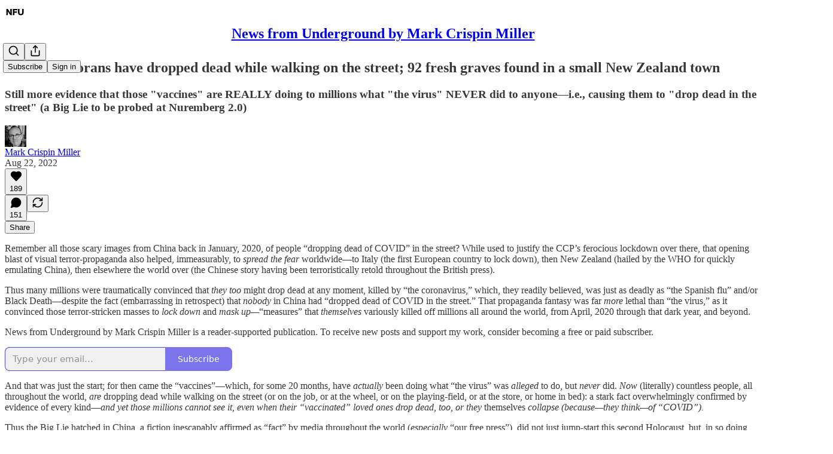

--- FILE ---
content_type: application/javascript
request_url: https://substackcdn.com/bundle/static/js/78176.ec8233b3.js
body_size: 4663
content:
"use strict";(self.webpackChunksubstack=self.webpackChunksubstack||[]).push([["78176"],{91093:function(e,t,a){a.d(t,{A:()=>n});let n={queue:"queue-EZRP7x",cardWrapper:"cardWrapper-qR0zV5",smallCardWrapper:"smallCardWrapper-GidLX3",archived:"archived-tVgnOK",arrow:"arrow-M1xp9f",disabled:"disabled-C1q6TH",link:"link-gPxpTf",highlight:"highlight-khGgmH",border:"border-Sobc4n",playButtonContainer:"playButtonContainer-SkXFOr",playButton:"playButton-NfBL9x",logoContainerShadow:"logoContainerShadow-MadM6a",cornerLogo:"cornerLogo-sq79Zv",vibranceTertiaryIcon:"vibranceTertiaryIcon-FMLmJq",vibranceSecondaryText:"vibranceSecondaryText-mI5k5T",vibranceTertiaryBg:"vibranceTertiaryBg-dway6D",closeButton:"closeButton-dm0qJO",closeIcon:"closeIcon-dUQ0_l",card:"card-DZvXCa",smallCard:"smallCard-QlKXKt",cardBg:"cardBg-Vnz3e5",cardTop:"cardTop-qa11Ls",bigCardTop:"bigCardTop-xISBuI",smallCardTop:"smallCardTop-YuCbBT",gifPreview:"gifPreview-jTpyu3",coverImage:"coverImage-h44eo2",audioWaveform:"audioWaveform-QTkNO2",audioLogoContainer:"audioLogoContainer-yUWOV3",cardBottom:"cardBottom-KjkXaq",smallCardRight:"smallCardRight-A8Afqo",titleContainerMinHeight:"titleContainerMinHeight-QKOvED",title:"title-EwaRJw",smallCardAuthor:"smallCardAuthor-MXnD06",iconButton:"iconButton-g5L_4l",isSaved:"isSaved-Ml5fNZ",newIconButton:"newIconButton-AH4esm",livePreview:"livePreview-t_LWyR",blur:"blur-Q0P53N",explicitIcon:"explicitIcon-otqJ1H"}},70828:function(e,t,a){a.d(t,{A:()=>n});let n={container:"container-fi9IrN",nav:"nav-ptYSWX"}},72035:function(e,t,a){a(4006),a(97731)},13918:function(e,t,a){a.d(t,{Dq:()=>z,d2:()=>J,u3:()=>V});var n=a(99851),i=a(69277),o=a(70408),r=a(4006),s=a(32485),c=a.n(s),l=a(83673),d=a.n(l),p=a(17402),u=a(34615),m=a(27437),h=a(17436),g=a(54158),Y=a(89839),_=a(18325),b=a(59821),v=a(26184),f=a(53868),C=a(97683),k=a(11333),y=a(41935),S=a(55136),w=a(84605),N=a(85478),B=a(6049),A=a(86500),T=a(12501),M=a(24078),P=a(22057),E=a(76977),D=a(63136),I=a(83629),F=a(16291),L=a(41232),x=a(98111),W=a(56458),q=a(56262),O=a(39318),R=a(70189),U=a(49807),Z=a(82776),H=a(57324);class K extends p.Component{componentWillUnmount(){this.unmounted=!0}render(){let{pub:e,post:t,showAuthor:a,showPhoto:n,fromPostPage:s}=this.props;return(0,y.AS)({pub:e,post:t,showAuthor:a,showPhoto:n})||(0,y.o$)({pub:e,post:t,showAuthor:a})||(0,y.Bq)({pub:e,post:t,showAuthor:a})?this.withAuthorLine(this.props,this.state):(0,r.Y)(Q,(0,o._)((0,i._)({},this.props),{className:"alternative-meta",isMobileWidth:this.state.isMobileWidth,actionBarStyle:s?"post-header-compact":"post-preview"}))}constructor(e,t){var a;if(super(e,t),(0,n._)(this,"unmounted",void 0),(0,n._)(this,"withAuthorLine",(e,t)=>{let{pub:a,post:n,showAuthor:i,showPhoto:o,getConfigFor:s,isAppMode:l}=e,d="adhoc_email"===n.type,p=(0,Z.getBylineUsers)(n).length,u=1===p&&(0,Z.getBylineUsers)(n)[0],m=u&&u.is_guest&&!s("dont_show_guest_byline")&&!d,h=e.showDate||e.showDatetime,g=!n.is_published&&!e.inThreadHead&&h&&!d,Y=e.isFreePreview&&e.showAudience&&h&&!d,_=(0,q.isFoundingAudience)(n.audience)&&e.showAudience&&!Y&&h&&!d&&!(0,W.Ed)({post:n}),b=(0,q.isPaidAudience)(n.audience)&&e.showAudience&&!_&&!Y&&h&&!d&&!(0,W.Ed)({post:n}),v=(0,y.AS)({pub:a,post:n,showAuthor:i,showPhoto:o});return(0,r.Y)(B.h2,{width:"100%",className:c()("post-meta"),children:(0,r.FD)("tr",{children:[(0,r.Y)("td",{children:(0,r.FD)(B.jJ,{children:[(0,r.Y)(B.ZB,{gap:4,children:(0,r.Y)(D.EY.Meta,{color:"primary",className:L.A.postAuthor,children:p>0?(0,Z.oxfordComma)((0,Z.getBylineUsers)(n).map(e=>(0,r.Y)(D.EY.Meta,{as:"a",href:l?(0,U.gTK)({user_id:e.id,user_name:e.name,redirect:"app-store-no-desktop"}):(0,O.laT)(e,a),color:"primary",style:"text-decoration: none",children:e.name}))):(0,Z.getPrintedByline)(a,n)})}),(0,r.FD)(B.ZB,{gap:4,children:[(0,r.Y)(D.EY.Meta,{children:(e.showDate||e.showDatetime)&&n.post_date&&(0,r.Y)("time",{dateTime:(0,F.A)(n.post_date).toISOString(),children:(0,F.A)(n.post_date).locale(this.context.language).standardDate()})}),b&&(0,r.FD)(B.ZB,{gap:4,children:[(0,r.Y)(D.EY.Meta,{children:"∙"}),(0,r.Y)(D.EY.Meta,{color:"paid",translated:!0,children:"Paid"})]}),_&&(0,r.FD)(B.ZB,{gap:4,children:[(0,r.Y)(D.EY.Meta,{children:"∙"}),(0,r.Y)(D.EY.Meta,{color:"paid",children:this.context.iString((0,W.G8)(a,n))})]}),Y&&(0,r.FD)(B.ZB,{gap:4,children:[(0,r.Y)(D.EY.Meta,{children:"∙"}),(0,r.Y)(D.EY.Meta,{color:"paid",translated:!0,children:"Preview"})]}),m&&(0,r.FD)(B.ZB,{gap:4,children:[(0,r.Y)(D.EY.Meta,{children:"∙"}),(0,r.Y)(D.EY.Meta,{translated:!0,children:"Guest post"})]}),g&&(0,r.FD)(B.ZB,{gap:4,children:[(0,r.Y)(D.EY.Meta,{children:"∙"}),(0,r.Y)(D.EY.Meta,{translated:!0,children:"Draft"})]})]})]})}),v&&(0,r.Y)("td",{align:"right",children:(0,r.Y)(B.ZB,{gap:4,children:p>0&&(0,Z.getBylineUsers)(n).map((e,t)=>{var n;return t<4&&(0,r.Y)("a",{href:l?(0,U.gTK)({user_id:e.id,user_name:e.name,redirect:"app-store-no-desktop"}):(0,O.laT)(e,a),children:(0,r.Y)(B.Kb,{src:null!=(n=e.photo_url)?n:"",size:p>1?32:40})})})})})]})})}),"undefined"!=typeof window&&(null==(a=window)?void 0:a.matchMedia)){const e=window.matchMedia("screen and (max-width: 650px)");this.state={isMobileWidth:e.matches};const t=e=>{this.unmounted||this.setState({isMobileWidth:e.matches})};e.addEventListener?e.addEventListener("change",t):e.addListener&&e.addListener(t)}}}(0,n._)(K,"contextType",w.OW);let V=(0,N.P_)(K);function J(e){var t,a;let{pub:n,post:o,user:s,reactors:c,secondaryFaces:l,mediaClipId:d}=e,[m,h]=(0,p.useState)(null),[g,Y]=(0,p.useState)(!1),_=(0,T.st)({pathname:"primary"===m?"/api/v1/post/".concat(o.id,"/reactors"):"/api/v1/".concat(d?"media_clip":"post","/").concat(null!=d?d:o.id,"/restackers"),auto:!!m,deps:[o.id,m]}),b=G(c,s,!!o.reaction,n),v=G(l,s,!!o.restacked,n),f=b.concat(v.filter(e=>!!e.photo_url&&!b.find(t=>t.id===e.id))),C=Math.max(null!=(t=o.reactions["❤"])?t:0,(null!=b?b:[]).length),k=n.hide_post_restacks?0:null!=(a=o.restacks)?a:0,y=C>0?(0,Z.pluralize)(C,"Like"):"",S="";return k>0&&(S="".concat((0,Z.pluralize)(k,"Restack"))),(0,r.FD)(r.FK,{children:[(0,r.FD)(E.fI,{gap:16,alignItems:"center",color:"secondary",children:[(0,r.Y)(P.Z,{users:f,renderAvatar:e=>(0,r.Y)(M.tp,(0,i._)({},e)),direction:"rtl",renderCount:()=>(0,r.Y)(p.Fragment,{})}),(0,r.Y)(D.EY.B4,{color:"secondary",children:(0,r.FD)(E.fI,{gap:4,alignItems:"center",children:[(0,r.Y)(X,{label:y,onClick:()=>{C&&((0,A.u4)(A.qY.POST_REACTIONS_MODAL_VIEWED,{post_id:o.id}),h("primary"),Y(!0))}}),y&&S&&"∙",(0,r.Y)(j,{post:o,label:S})]})})]}),_.result&&(0,r.Y)(u.K,{isOpen:g,modalLabel:y,faces:_.result,totalCount:C,onClose:()=>{Y(!1),h(null)},utmSource:"post-reactions-modal"})]})}let X=e=>{let{label:t,onClick:a}=e;return(0,r.Y)(D.Yq,{onClick:a,color:"secondary",cursor:"pointer",children:t})},j=e=>{let{label:t,post:a}=e;return(0,r.Y)(D.EY.B4,{color:"secondary",children:(0,r.Y)(D.Yq,{href:(0,R.so)(a.id,{noBase:I.Z,urlParams:{utm_source:H.VU.substack,utm_content:H.fL.facepileRestacks}}),color:"secondary",children:t})})};function z(e){var t,a;let{post:n,user:o,pub:s,mediaClipId:c}=e,l=(0,T.st)({pathname:"/api/v1/post/".concat(n.id,"/facepile"),auto:!0,deps:[n.id,c],query:{media_clip_id:c}});return(0,r.Y)(J,(0,i._)({reactors:G(null==(t=l.result)?void 0:t.reactors,o,!!n.reaction,s),secondaryFaces:G(null==(a=l.result)?void 0:a.restackers,o,!!n.restacked,s)},e))}function G(e,t,a,n){if(!e)return[];if(t){let i=e.findIndex(e=>e.id===t.id);a&&("private"!==t.subscription_visibility||46438===n.id)&&t.activity_likes_enabled&&i<0?e.splice(0,0,{id:t.id,name:t.name,photo_url:t.photo_url}):!a&&i>=0&&e.splice(i,1)}return e}function Q(e){var t;let a,{additionalCommentCount:n=0,className:i,user:o,pub:s,post:l,showAudience:p=!1,showDate:u=!1,showEmailSent:Y=!1,showDatetime:w=!1,showReactions:N=!0,showComments:B=!0,showShare:A=!1,showRestack:T=!1,showPublicationName:M=!1,hidePinning:P=!1,reaction_token:E,onClick:I,onChange:L,isStatic:W=!1,isFreePreview:R=!1,allowSendEmail:U=!1,allowEdit:K=!1,shareTooltipText:V,showPins:J,sharedShareDialog:X,onClickCommentButton:j,showAuthor:z,showPhoto:G,fromPostPage:Q,isMobileWidth:ee,actionBarStyle:et="post-header-compact"}=e,ea=s.id===l.publication_id?s:void 0,en="post-footer"===et,ei=en?20:"post-preview"===et?14:18,eo="post-header-large"===et?20:"post-preview"===et?16:"thread-head"===et||en?14:18;a=l.comment_url_override?l.comment_url_override:W?"".concat(x.T.HALF_MAGIC_COMMENTS_URL,"&utm_source=").concat(H.VU.substack,"&utm_medium=").concat(H.Jn.email):(0,O.wu9)(s,l,{comments:!0});let er=n+(null!=(t=l.comment_count)?t:0),es=B&&!R&&(0,Z.showCommentsOnPost)({publication:s,post:l})&&"restack"!==l.type,ec=N&&!R&&!["adhoc_email","restack"].includes(l.type),el=(u||w)&&l.post_date&&!l.is_draft,ed=Y?!!l.email_sent_at:null,ep=d()([Y&&ed&&{className:"email-sent",title:"This post was sent as an email",content:(0,r.Y)(h.A,{className:"post-meta-icon",height:ei,isStatic:W})},J&&l.is_section_pinned&&{className:"icon pinned",content:(0,r.Y)(v.A,{className:"post-meta-icon",isStatic:W})},"adhoc_email"===l.type?{className:"audience-adhoc",content:(0,r.Y)(f.A,{className:"post-meta-icon",isStatic:W})}:p&&(0,q.isPaidAudience)(l.audience)&&{className:"audience-lock",content:(0,r.Y)(g.A,{color:"#666666",height:ei,isStatic:W})},(0,y.uC)({pub:s,post:l,showAuthor:z,showPhoto:G,isMobileWidth:ee})&&{className:"author",content:(0,Z.getBylineUsers)(l).length>0?(0,Z.oxfordComma)((0,Z.getBylineUsers)(l).map(e=>(0,r.Y)(m.ProfileHoverCard,{disabled:W,subject:e,utmSource:"byline",trigger:(0,r.Y)("a",{href:(0,O.laT)(e,s),onClick:e=>e.stopPropagation(),children:e.name})}))):(0,Z.getPrintedByline)(s,l)},M&&{className:"post-publication-name",content:s.name},K&&!W&&o&&o.is_contributor&&{className:"post-meta-item icon edit-icon",onClick:e=>e.stopPropagation(),content:(0,r.Y)(C.B,{pub:s,post:l,iconHeight:ei,hidePinning:P,user:o,emailSent:ed,allowSendEmail:U})},el&&{className:"post-date",title:(0,F.A)(l.post_date).toISOString(),content:(0,r.Y)(D.EY.Meta,{children:(0,r.Y)("time",{dateTime:(0,F.A)(l.post_date).toISOString(),children:(0,y.sq)({post:l,showDatetime:w,isStatic:W,fromPostPage:Q,showReactions:ec})})})},(null==ea?void 0:ea.community_enabled)&&l.slug&&ec&&!l.is_draft&&{className:"icon",onClick:e=>e.stopPropagation(),content:(0,r.Y)(S.cy,{user:o,pub:s,post:l,token:E,onChange:e=>{null==L||L(e)},height:eo,isStatic:W,buttonStyle:en,className:"post-meta-icon like-reaction-button",hideReactionCount:en&&!W})},o&&{className:"icon",onClick:e=>e.stopPropagation(),content:(0,r.Y)($,{post:l,isPostFooter:en,isStatic:W,lucideIconHeight:eo,onChange:L})},(null==ea?void 0:ea.community_enabled)&&l.slug&&es&&!l.is_draft&&{className:"icon",onClick:e=>e.stopPropagation(),content:(0,r.FD)("a",{className:en?"post-meta-button button":"",href:a,native:ea&&(0,O.dVy)(document.location.pathname),onClick:j,children:[(0,r.Y)(_.A,{className:"comment-icon post-meta-icon",isStatic:W,height:eo,alt:"Comment",stroke:"#757575",fill:"transparent",strokeWidth:W?1:1.5,ampProps:{layout:"fixed"}}),!er&&en&&(0,r.Y)("span",{className:"meta-button-label",children:"Comment"}),er>0&&(0,r.Y)("span",{className:"comment-count",children:(0,Z.numberToString)(er)})]})},T&&!en&&{className:"icon",onClick:e=>e.stopPropagation(),content:(0,r.FD)("a",{href:x.T.RESTACK_URL,className:en?"button post-meta-button":void 0,children:[(0,r.Y)(b.A,{className:"recommend-icon post-meta-icon",isStatic:W,height:eo,alt:"Recommend",stroke:"#757575",fill:"transparent",strokeWidth:W?1:1.5,ampProps:{layout:"fixed"}}),en&&(0,r.Y)("span",{className:"meta-button-label",children:"Recommend"})]})},A&&"only_free"!==l.audience&&!l.is_draft&&!R&&{className:"icon",onClick:e=>e.stopPropagation(),content:(0,r.FD)(k._,{user:o,pub:ea,post:l,reaction_token:E,height:eo,onChange:L,isStatic:W,sharedShareDialog:X,position:"post-footer"===et?"post-footer":"post-header",linkClassName:en?"button post-meta-button":void 0,children:[en&&(0,r.Y)("span",{className:"meta-button-label",children:"Share"}),V&&(0,r.Y)("div",{className:"share-tooltip-wrap",children:(0,r.Y)("div",{className:"share-tooltip",children:V})})]})}]);return W?(0,r.Y)("table",{className:c()("post-meta custom",{big:en},i),cellpadding:"0",cellspacing:"0",onClick:I,children:(0,r.Y)("tr",{children:ep.map(e=>{let{className:t,title:a,onClick:n,content:i}=e;return(0,r.Y)("td",{className:c()("post-meta-item",t),title:a,onClick:n,children:i})})})}):(0,r.Y)("div",{className:c()("post-meta post-meta-actions-web custom",{big:en},i),onClick:I,children:ep.map(e=>{let{className:t,title:a,onClick:n,content:i}=e;return(0,r.Y)("div",{className:c()("post-meta-item",t),title:a,onClick:n,children:i})})})}function $(e){let{post:t,isPostFooter:a,isStatic:n,lucideIconHeight:s,onChange:l}=e,{onSave:d,isSaved:p}=(0,y.Jj)({post:t,isSaved:t.is_saved});return(0,r.FD)("a",{className:c()("post-meta-save-button",a?"post-meta-button button":"",{isSaved:p}),href:n&&x.T.SAVE_POST_URL||void 0,onClick:()=>{let e=d();null==l||l({post:(0,o._)((0,i._)({},t),{is_saved:e})})},children:[(0,r.Y)(Y.A,{isStatic:n,height:s,stroke:"#757575",strokeWidth:n?1:1.5}),a&&(0,r.Y)("span",{className:"meta-button-label",children:"Save"})]})}},70690:function(e,t,a){function n(e,t){return e.startsWith(t.replace(/\?.*$/,""))}function i(e,t){return e.replace(/\?.*$/,"")===t.replace(/\?.*$/,"")}a.d(t,{W:()=>n,y:()=>i})}}]);

--- FILE ---
content_type: application/javascript
request_url: https://substackcdn.com/bundle/static/js/54078.fe243f4f.js
body_size: 58725
content:
"use strict";(self.webpackChunksubstack=self.webpackChunksubstack||[]).push([["54078"],{75030:function(e,t,n){n.d(t,{A:()=>i});let i={elevatedTheme:"elevatedTheme-fBklGV"}},78340:function(e,t,n){n.d(t,{A:()=>i});let i={buttonBase:"buttonBase-GK1x3M",buttonText:"buttonText-X0uSmG",grow:"grow-R0h_fk",size_xs:"size_xs-Q62jAa",sizeXs:"size_xs-Q62jAa",size_sm:"size_sm-G3LciD",sizeSm:"size_sm-G3LciD",size_md:"size_md-gCDS3o",sizeMd:"size_md-gCDS3o",size_lg:"size_lg-A_bUNK",sizeLg:"size_lg-A_bUNK",rounded:"rounded-SYxRdz",buttonStyle:"buttonStyle-r7yGCK",priority_primary:"priority_primary-RfbeYt",priorityPrimary:"priority_primary-RfbeYt","priority_primary-mono":"priority_primary-mono-P_CW5x",priorityPrimaryMono:"priority_primary-mono-P_CW5x",priority_destructive:"priority_destructive-NKsm9Q",priorityDestructive:"priority_destructive-NKsm9Q","priority_secondary-destructive":"priority_secondary-destructive-xg9221",prioritySecondaryDestructive:"priority_secondary-destructive-xg9221",loading:"loading-ddiesl",priority_secondary:"priority_secondary-S63h9o",prioritySecondary:"priority_secondary-S63h9o","priority_secondary-accent":"priority_secondary-accent-WwlIuq",prioritySecondaryAccent:"priority_secondary-accent-WwlIuq","priority_secondary-outline":"priority_secondary-outline-MgyjoK",prioritySecondaryOutline:"priority_secondary-outline-MgyjoK",priority_tertiary:"priority_tertiary-rlke8z",priorityTertiary:"priority_tertiary-rlke8z","priority_tertiary-accent":"priority_tertiary-accent-_S602l",priorityTertiaryAccent:"priority_tertiary-accent-_S602l",priority_quaternary:"priority_quaternary-kpMibu",priorityQuaternary:"priority_quaternary-kpMibu",media:"media-XfKJl4",textButton:"textButton-CeUBxU",iconButtonBase:"iconButtonBase-dJGHgN buttonBase-GK1x3M",iconButton:"iconButton-mq_Et5 iconButtonBase-dJGHgN buttonBase-GK1x3M",buttonSpinner:"buttonSpinner-GMiUY5"}},84479:function(e,t,n){n.d(t,{A:()=>i});let i={tosCheckbox:"tosCheckbox-XbLWCT"}},2256:function(e,t,n){n.d(t,{r:()=>o});var i=n(4006),r=n(10996);function o(e){let{children:t}=e;return(0,i.Y)(r.NP,{theme:"coverTheme-PJLqY5",children:t})}},23623:function(e,t,n){n.d(t,{a:()=>o});var i=n(4006),r=n(10996);let o=e=>{let{children:t,disable:n}=e;return n?(0,i.Y)(i.FK,{children:t}):(0,i.Y)(r.NP,{theme:"dark-theme",children:t})}},8853:function(e,t,n){n.d(t,{c:()=>u});var i=n(69277),r=n(70408),o=n(32641),a=n(4006),s=n(17028),l=n(39891),c=n(69706);function u(e){let t;var n,u,d,{src:p,width:f,height:m,aspectRatio:h,sourceFormats:g=["webp"],options:_}=e,b=(0,o._)(e,["src","width","height","aspectRatio","sourceFormats","options"]);let y=(n=f,u=m,t=(d=h)?c.UH[d]:void 0,n&&u?{finalWidth:n,finalHeight:u}:n&&t?{finalWidth:n,finalHeight:Math.round(n/t)}:u&&t?{finalWidth:Math.round(u*t),finalHeight:u}:null);if(!y)return null;let{finalWidth:v,finalHeight:w}=y,S=[1,2,3].map(e=>({w:v*e,h:w*e})),E=(0,r._)((0,i._)({crop:"fill"},_),{height:w}),T="".concat(v,"px");return(0,a.FD)(s.az,{as:"picture",display:"contents",children:[g.map(e=>(0,a.Y)("source",{type:"image/".concat(e),sizes:T,srcSet:S.map(t=>{let{w:n,h:o}=t;return"".concat((0,l.dJ)(p,n,(0,r._)((0,i._)({},E),{height:o,format:e}))," ").concat(n,"w")}).join(", ")},e)),(0,a.Y)(s.az,(0,i._)({as:"img",src:(0,l.dJ)(p,v,E),srcSet:S.map(e=>{let{w:t,h:n}=e;return"".concat((0,l.dJ)(p,t,(0,r._)((0,i._)({},E),{height:n}))," ").concat(t,"w")}).join(", "),sizes:T,width:f,height:m,aspectRatio:h},b))]})}},9266:function(e,t,n){n.d(t,{Ay:()=>V,Be:()=>H});var i=n(69277),r=n(70408),o=n(79785),a=n(4006),s=n(32485),l=n.n(s),c=n(12215),u=n(87677),d=n(48697),p=n(17402),f=n(2256),m=n(97432),h=n(33764),g=n(70780),_=n(84605),b=n(53989),y=n(85478),v=n(34835),w=n(39520),S=n(86500),E=n(53928),T=n(68349),k=n(89490),P=n(35369),I=n(76977),A=n(81203),R=n(63136),C=n(54754),N=n(21398),x=n(11510),U=n(61554),D=n(49095),M=n(28194),L=n(56262),F=n(39318),B=n(41086),O=n(82776),Y=n(57324),W=n(82121);function q(){let e=(0,o._)(["By ",""]);return q=function(){return e},e}let G="intro_popup_last_hidden_at";function H(e){let{includePrice:t=!0,includeRankingDetail:i=!0,includeByline:r=!0,includeBadge:o=!1,rankingDetailOverrideText:s=null,language:l="en"}=arguments.length>1&&void 0!==arguments[1]?arguments[1]:{},c=l||e.language,{iTemplate:u}=I18N.i(l||e.language),d=(0,O.getByLine)(e),p=null;return i&&(p=s||(e.rankingDetailByLanguage&&"en"!==c&&e.rankingDetailByLanguage[c]?e.rankingDetailByLanguage[c].rankingDetail:e.rankingDetail)),(0,a.FD)(C.r,{separator:" \xb7 ",children:[r&&d?(0,a.FD)(I.pT,{inline:!0,gap:4,children:[u(q(),d),o&&(0,a.Y)(N.Ic,{module:"../user_badge/UserBadge",resolve:e=>e.UserStatusSymbols,onRequest:()=>Promise.resolve().then(n.bind(n,49095)),size:"sm",tier:e.author_bestseller_tier,userId:e.author_id,whileLoading:e.author_bestseller_tier?(0,a.Y)(I.pT,{alignItems:"center",children:(0,a.Y)(D.UserStatusSymbols,{size:"sm",tier:e.author_bestseller_tier})}):(0,a.Y)(a.FK,{})})]}):null,p,t&&function(e,t){let{language:n}=t,i=!e.disable_monthly_subscriptions&&e.plans&&e.plans.filter(e=>"month"===e.interval).sort((e,t)=>e.amount-t.amount)[0],r=!e.disable_annual_subscriptions&&e.plans&&e.plans.filter(e=>"year"===e.interval).sort((e,t)=>e.amount-t.amount)[0],o=i||r;if(o)return(0,M.xB)(o,{language:n})}(e,{language:l})]})}let V=(0,p.memo)(e=>{var t,n;let{publication:o,user:s,post:l,onHide:u,freeSignup:d,hidden:m,alwaysShow:h,showOnMount:g,freeSignupEmail:_,email:b,referralCode:w,blurbs:E,launchWelcomePage:k}=e,{getConfigFor:P}=(0,y.mJ)(),I=P("welcome_page_query_params"),[A,R]=(0,p.useState)(!1),[C,N]=(0,p.useState)(!!(k||h)),x=(e,t)=>{var n;return I&&null!=(n=(0,B.y)(e))?n:t},[U]=(0,p.useState)(x("no_skip",void 0)),[D]=(0,p.useState)(x("no_blurbs",!1)),[M]=(0,p.useState)(()=>{let e=x("hero_text",void 0);return e?decodeURIComponent(e):void 0});(0,p.useEffect)(()=>{let e=e=>{"Escape"===e.key&&H(!0)};if(C)return document.addEventListener("keydown",e),()=>{document.removeEventListener("keydown",e)}},[C]),(0,p.useEffect)(()=>{if(k&&!V()||q()){if("undefined"!=typeof window&&(0,T.iQ)(document.documentElement,"has-intro-popup"),(0,B.y)("r")){let e=(0,B.y)("r");s&&(0,O.userReferralKey)(s)===e||(0,S.u4)(S.qY.COVER_PAGE_REFERRAL_VISIT,{referral_key:e,referring_user:(0,O.userFromReferralKey)(e)})}W()}else u&&u(),(0,v.E)({hide_intro_popup:!0}),"undefined"!=typeof window&&(0,T.vy)(document.documentElement,"has-intro-popup"),!h&&"undefined"!=typeof window&&(0,T.nB)(document.documentElement,"show-intro-popup")&&(0,T.vy)(document.documentElement,"show-intro-popup");return["no_skip","no_blurbs","hero_text","hide_intro_popup"].forEach(e=>(0,T.qm)(e)),()=>{"undefined"!=typeof window&&(0,T.vy)(document.documentElement,"has-intro-popup"),H(!0)}},[]);let W=()=>{"undefined"!=typeof window&&((0,T.iQ)(document.documentElement,"show-intro-popup"),(0,S.u4)(S.qY.COVER_PAGE_SHOWN,{has_cover_photo:!!o.cover_photo_url,has_free_signup_email:!!_,has_free_signup:!!d,functional_version:!0,launch_welcome_page:k,always_show:h,hidden:m,screen_height:"undefined"!=typeof window?window.innerHeight:null,screen_width:"undefined"!=typeof window?window.innerWidth:null}),h||(0,S.b8)("pageview",{dl:"".concat(document.location.origin,"/welcome").concat(document.location.search)})),N(!0)},q=(0,p.useCallback)(()=>!!h||!m&&(!!g||!!A||!V()&&!!(null==l||l&&!(0,L.isPaidAudience)(l.audience))&&!d&&(!s||!s.is_free_subscribed&&!s.is_subscribed)),[h,d,m,l,g,A,s]),H=e=>{e||(j(),setTimeout(()=>{(0,v.E)({hide_intro_popup:!0})},500)),u&&u(),!h&&"undefined"!=typeof window&&(0,T.nB)(document.documentElement,"show-intro-popup")&&(0,T.vy)(document.documentElement,"show-intro-popup")},V=()=>{let e=c.get(G);if(e&&new Date(e)>new Date(Date.now()-864e5))return!0;return!1},j=()=>{c.set(G,new Date().toJSON(),{expires:3650})},z=async e=>{(0,S.u4)(S.qY.COVER_PAGE_EMAIL_SUBMITTED,{is_paying_sub:!!e.body.prompt_to_login,has_plans:!!o.plans,functional_version:!0,homepage_type:o.homepage_type}),j(),R(!0),(0,v.E)({freeSignup:!0,freeSignupEmail:e.body.email});let t=h?"/":document.location.href;e.body.prompt_to_login?setTimeout(()=>{document.location.href=(0,F.yRP)("/account/login",{redirect:t,email:e.body.email})},30):document.location.href=(0,F.yRP)("/subscribe",(0,r._)((0,i._)({next:t,later:!0,just_signed_up:!0},e.body.subscription_id&&{subscription_id:e.body.subscription_id},e.body.referral_token&&{referral_token:e.body.referral_token}),{requires_confirmation:e.body.requires_confirmation?"true":"",utm_source:Y.VU.coverPage,email:e.body.email,skip_redirect_check:!0}))};return C&&q()?(0,a.Y)(f.r,{children:(0,a.Y)("div",{className:"intro-popup",children:(0,a.Y)("div",{className:"intro-popup-page",children:(0,a.Y)($,{source:"cover_page",email:b,pub:o,user:null!=s?s:null,freeSignup:d,freeSignupEmail:_,referralCode:w,forceSignup:null!=(n=null!=(t=(0,B.y)("force"))?t:U)?n:void 0,onMaybeLater:U?void 0:()=>{(0,S.u4)(S.qY.COVER_PAGE_MAYBE_LATER_CLICKED,{functional_version:!0}),H()},onFreeSignup:z,onSubscribeInApp:()=>H(),blurbs:E,hideBlurbs:D,overrideSubtitle:M})})})}):null}),$=e=>{let{autoFocus:t=!0,pub:r,user:o,email:s,freeSignup:c,freeSignupEmail:d,referralCode:f,source:h,forceSignup:v,submitButtonText:w,onMaybeLater:T,onFreeSignup:A,onSubscribeInApp:C,blurbs:D,hideBlurbs:M,overrideSubtitle:L}=e,O=(0,p.useContext)(b.l9),q=(0,x.Iu)(),{iString:G}=(0,_.GO)(),{getConfigFor:H}=(0,y.mJ)(),V=(0,B.y)("referralCode"),$=(0,B.y)("refSource"),K=G("Learn More"),X=O.getSettingFor("welcome_page_opt_out_text"),Z="No thanks"===X?G("No thanks"):null!=X?X:G("No thanks"),Q=(0,F.DNs)(r,{params:(0,i._)({utm_source:Y.VU.subscribeEmail,utm_content:Y.fL.learnMore},V&&{referralCode:V},$&&{refSource:$})});(0,p.useEffect)(()=>{"subscribe_page"===h&&(0,S.u4)(S.qY.SUBSCRIBE_EMAIL_FULL_SCREEN_SHOWN,{functional_version:!0}),(0,S.u4)(S.qY.FULL_EMAIL_FORM_SHOWN,{source:h,functional_version:!0}),(0,E.jN)(E.ti.TRACK_REGISTRATION_SHOWN)},[h]);let ee=D&&!M?D.filter(e=>""!=e.description):[],et=!v&&!r.invite_only&&q&&!(null==o?void 0:o.reader_installed_at)&&H("welcome_page_app_button");return(0,a.FD)("div",{className:"full-email-form",children:[(0,a.FD)("div",{className:"vertically-centered",children:[T&&!r.invite_only&&(0,a.Y)(z,{onClick:T}),(0,a.Y)(j,{pub:r,overrideSubtitle:L}),!r.invite_only||o&&o.is_free_subscribed?(0,a.FD)(a.FK,{children:[(0,a.Y)(I.Ye,{justifyContent:"center",style:{width:"100%"},children:(0,a.FD)(I.I1,{gap:4,style:{width:"100%",maxWidth:"380px"},children:[(0,a.Y)(I.I1,{className:W.A.emailFormContainer,justifyContent:"center",alignItems:"center",children:(0,a.Y)(m.A,{email:s,isWelcomePageColor:!0,freeSignup:c,freeSignupEmail:d,pub:r,referralCode:f,source:h,submitButtonText:w,user:o,onConfirmationRequired:"enabled"===r.payments_state?()=>null:void 0,onSuccess:A||(()=>document.location.href="/"),autoFocus:t})}),(0,a.Y)(k.az,{paddingX:{mobile:16,desktop:0},paddingTop:16,className:W.A.tosText,children:(0,a.Y)(U.U,{includeCheckbox:!1,addSubscribePreamble:!0,color:"secondary",textAlign:"center",pub:r})})]})}),!v&&(T?(0,a.FD)(P.$n,{priority:"quaternary",className:W.A.maybeLater,onClick:T,"data-testid":"maybeLater",children:[Z,(0,a.Y)(u.A,{size:20})]}):(0,a.FD)(P.$n,{priority:"quaternary",className:W.A.maybeLater,href:Q,localNavigation:!1,children:[K,(0,a.Y)(u.A,{size:20})]}))]}):(0,a.Y)(N.Ic,{onRequest:()=>n.e("60273").then(n.bind(n,66312)),resolve:e=>e.InviteActions,module:"./InviteActions",pub:r,user:o,freeSignupEmail:d}),!!(null==ee?void 0:ee.length)&&(0,a.Y)("div",{className:"blurb-buffer"}),!!(null==ee?void 0:ee.length)&&(0,a.Y)(I.Ye,{className:"blurbs",gap:20,children:ee.map(e=>(0,a.FD)(I.I1,{gap:8,className:"blurb",children:[(0,a.Y)(R.EY.B4,{className:l()("blurb-text",W.A.blurbText),children:(0,a.Y)(J,{text:"“".concat(e.description,"”")})}),(0,a.FD)(R.EY.B4,{weight:"semibold",className:l()("blurb-text",W.A.blurbText),children:[e.author_name||e.recommendingPublication.email_from_name||e.recommendingPublication.copyright,", ",(0,a.Y)("a",{href:(0,F.$_T)(e.recommendingPublication),children:e.recommendingPublication.name})]})]}))})]}),et&&(0,a.Y)(g.T,{publication:r,user:o,email:s,onSubscribeSuccess:C})]})},j=e=>{let{pub:t,overrideSubtitle:n}=e,{getSettingFor:r}=(0,b.Pu)(),{language:o}=(0,_.GO)(),{title:s,subtitle:c,logoUrl:u,coverPhotoUrl:d,hideTitle:p,hideSubtitle:f}=((e,t)=>{let n,i,r,o,a,s,{getConfigFor:l}=(0,y.mJ)();if(l("section_specific_welcome_pages")&&e.section){var c;n=e.section.name,i=e.section.description,r=null!=(c=e.section.logo_url)?c:e.logo_url,a=!!((o=e.section.cover_photo_url)&&e.section.hide_intro_title),s=!!(o&&e.section.hide_intro_subtitle)}else n=e.name,i=e.hero_text,r=e.logo_url,a=!!((o=e.cover_photo_url)&&e.hide_intro_title),s=!!(o&&e.hide_intro_subtitle);return t&&(i=t),{title:n,subtitle:i,logoUrl:r,coverPhotoUrl:o,hideTitle:a,hideSubtitle:s}})(t,n),m=r("display_welcome_page_details"),g=d&&(0,F.d4Y)(d);return(0,a.FD)(a.FK,{children:[d?(0,a.Y)(h.o,{className:"publication-cover-photo",src:d,imageProps:{quality:"auto:best"},maxWidth:1360,loading:"eager",style:(0,i._)({},g&&g.width&&{height:"min(35vh, ".concat(680*g.height/g.width,"px)")})}):u&&(0,a.Y)(k.az,{paddingBottom:32,"data-testid":"intro-popup-logo",children:(0,a.Y)(A.Nq,{logoUrl:u,size:88})}),!p&&(0,a.Y)("h1",{className:l()("publication-name",{"no-logo":!u,"with-cover":d},W.A.balancedText),children:s}),!f&&c&&(0,a.Y)("p",{className:l()("publication-tagline with-cover",{verbose:!0,"with-cover":d},W.A.balancedText),children:c}),(0,a.Y)("div",{className:"publication-meta",children:H(t,{includePrice:!1,includeBadge:!0,rankingDetailOverrideText:t.rankingDetailFreeSubscriberCount,includeRankingDetail:!!m,language:o})})]})},z=e=>{let{onClick:t}=e;return(0,a.Y)(P.K0,{onClick:t,"aria-label":"Close","data-testid":"close-welcome-modal",priority:"tertiary",className:W.A.closeWelcomeModal,children:(0,a.Y)(d.A,{size:20})})},J=e=>{let{text:t}=e,{truncatedText:n,measureRef:i}=(0,w.L)({text:t,truncationRules:[{minLines:5,truncateTo:4}],ellipsesText:"...”"}),r=n?"".concat(n,"...”"):t;return(0,a.FD)("div",{style:{position:"relative"},children:[(0,a.Y)("div",{children:r}),(0,a.Y)("div",{ref:i,style:{visibility:"hidden",position:"absolute",width:"100%"}})]})}},34206:function(e,t,n){n.d(t,{Ay:()=>S,Me:()=>_,Oo:()=>b,YV:()=>g,gq:()=>v});var i=n(99851),r=n(69277),o=n(70408),a=n(32641),s=n(4006),l=n(32485),c=n.n(l),u=n(17402),d=n(84565),p=n(86500),f=n(94729),m=n(63136),h=n(82776);function g(e,t){if("undefined"==typeof window||void 0===window.Stripe)return null;let n={};return t&&t.stripe_user_id?h.NO_PLATFORM_CUSTOMER_CLONE_COUNTRIES.includes(t.stripe_country)&&(n.stripeAccount=t.stripe_user_id):console.warn("No publication passed for Stripe connection"),window.Stripe(e,n)}function _(e){return e.elements({locale:window._preloads&&window._preloads.language||"auto"}).create("card",{style:{base:{fontSize:"14px",lineHeight:"40px",fontFamily:'-apple-system, "Segoe UI", Roboto, Helvetica, Arial, sans-serif, "Apple Color Emoji", "Segoe UI Emoji", "Segoe UI Symbol"'}},disableLink:!0})}class b extends u.Component{componentDidMount(){!this.props.disabled&&(this.props.element&&this.props.element.mount(this.elementContainer),this.props.addressElement&&this.props.addressElement.mount(this.addressContainer))}componentDidUpdate(e){this.props.disabled||(this.props.element&&!e.element&&this.props.element.mount(this.elementContainer),this.props.addressElement&&!e.addressElement&&this.props.addressElement.mount(this.addressContainer))}componentWillUnmount(){try{this.props.element&&this.props.element.unmount(this.elementContainer),this.props.addressElement&&this.props.addressElement.unmount(this.addressContainer)}catch(e){}}render(){let{className:e,element:t,isPaymentElement:n,addressElement:i,disabled:r}=this.props;return t||n?(0,s.FD)("div",{className:c()("fancy-stripe",e,{"payment-element":n}),children:[i&&(0,s.Y)("div",{ref:this.assignAddressContainer,style:{paddingBottom:"24px"}}),(0,s.Y)("div",{ref:this.assignElementContainer}),r&&(0,s.Y)(m.EY.B4,{translated:!0,color:"error",children:"This type of purchase is currently unavailable in your region."})]}):null}constructor(...e){super(...e),(0,i._)(this,"elementContainer",void 0),(0,i._)(this,"addressContainer",void 0),(0,i._)(this,"assignElementContainer",e=>{this.elementContainer=e}),(0,i._)(this,"assignAddressContainer",e=>{this.addressContainer=e})}}class y extends u.Component{async componentDidMount(){let e=!1;if(this.state.paymentRequest){try{let t=await this.state.paymentRequest.canMakePayment();t&&t.applePay&&(e=!0)}catch(e){console.error(e)}(0,p.u4)(p.qY.APPLE_PAY_SETUP_FINISHED,{success:e})}if(await this.setState({canMount:e}),e){if(this.button||await new Promise(e=>setTimeout(e,0)),!this.state.stripeButton)return void console.error("stripeButton not ready");if(this.state.stripeButton.mount(this.button),!this.state.paymentRequest)return void console.error("paymentRequest not ready");this.state.paymentRequest.on("token",e=>this.onTokenReceived(e)),this.state.paymentRequest.update({currency:this.props.plan.currency,total:this.getPaymentTotal()})}else this.props.onVisibilityChanged&&this.props.onVisibilityChanged(!1)}componentDidUpdate(e){let t=!1;for(let r of["pub","plan","quantity","coupon","notRecurring","variableAmount"]){var n,i;if(e[r]!==this.props[r]||"coupon"===r&&e[r]&&(null==(n=e[r])?void 0:n.loading)&&(!this.props[r]||!(null==(i=this.props[r])?void 0:i.loading))){t=!0;break}}t&&this.state.paymentRequest&&this.state.paymentRequest.update({currency:this.props.plan.currency,total:this.getPaymentTotal()})}componentWillUnmount(){if(this.state.paymentRequest&&this.state.paymentRequest.off("token"),this.state.stripeButton)try{this.state.stripeButton.unmount(this.button)}catch(e){}}async onTokenReceived(e){(0,p.u4)(p.qY.APPLE_PAY_ATTEMPED);try{if(!this.props.onSuccess)return void console.error("No onSuccess handler for Apple Pay");await this.props.onSuccess({email:e.payerEmail,name:e.payerName,stripe_token:e.token}),e.complete("success"),(0,p.u4)(p.qY.APPLE_PAY_SUCCEEDED)}catch(t){console.error("Apple Pay submission failed:",e,t),e.complete("fail"),(0,p.u4)(p.qY.APPLE_PAY_FAILED,{reason:t.message})}}getPaymentTotal(){var e,t,n,i;let r,{pub:o,plan:a,quantity:s,coupon:l,notRecurring:c,variableAmount:u}=this.props,d=0,p=Math.max(0,a.trial_period_days||0,l&&!l.error&&!l.loading&&l.trial_period_days||0,o.trial_end_override&&Math.ceil((o.trial_end_override-Date.now()/1e3)/60/60/24));c&&(p=0);let f=((null==(e=a.metadata)?void 0:e.founding)?null!=(t=u||a.amount)?t:0:null!=(n=a.amount)?n:0)*(s||1),m=f;return l&&!l.error&&!l.loading&&(l.percent_off?m=Math.round(m*(1-(l.percent_off_precise||l.percent_off)/100)):l.amount_off&&(m=Math.max(0,m-l.amount_off)),m<=0&&(m=f,"once"===l.duration?"year"===a.interval?d+=12*a.interval_count:d+=a.interval_count:"repeating"===l.duration&&(d+=null!=(i=l.duration_in_months)?i:0))),c?r="one-time":(r="".concat(this.props.plan.interval,"ly"),this.props.quantity>1&&(r+=" per person"),d?(p>15&&(d+=Math.floor(p/30)),r+=" with ".concat(d,"-month trial")):p&&(r+=" with ".concat(p,"-day trial"))),{label:r,amount:m}}render(){var e;let{children:t,className:n,error:i}=this.props,{canMount:r}=null!=(e=this.state)?e:{};return void 0===r||r||"undefined"==typeof window?(0,s.FD)("div",{className:"apple-pay-parent-container",children:[r?(0,s.Y)("div",{className:"apple-pay-element ".concat(n||""),ref:this.assignButton}):(0,s.Y)("p",{className:"apple-pay-loader ".concat(n||""),children:"Loading…"}),i&&(0,s.Y)("div",{className:"error",children:i}),t]}):null}constructor(e,t){if(super(e,t),(0,i._)(this,"button",void 0),(0,i._)(this,"assignButton",e=>{this.button=e}),e.stripe&&e.pub.stripe_country){(0,p.u4)(p.qY.APPLE_PAY_SETUP_STARTED);try{const t=e.stripe.paymentRequest({country:this.props.pub.stripe_country,currency:this.props.plan.currency,total:this.getPaymentTotal(),requestPayerName:!0,requestPayerEmail:!0}),n=e.stripe.elements().create("paymentRequestButton",{paymentRequest:t});this.state={paymentRequest:t,stripeButton:n}}catch(e){console.error(e),(0,p.u4)(p.qY.APPLE_PAY_SETUP_FINISHED,{success:!1})}}}}class v extends u.Component{render(){let e=this.props,{children:t,ref:n,defaultValue:i}=e,o=(0,a._)(e,["children","ref","defaultValue"]);return this.state,(0,s.FD)("div",{className:"fancy-input",children:[(0,s.Y)("input",(0,r._)({ref:this.assignInput,defaultValue:i},o)),t]})}blur(){this._input&&this._input.blur()}constructor(...e){super(...e),(0,i._)(this,"_input",void 0),(0,i._)(this,"assignInput",e=>{this._input=e})}}class w extends u.Component{getInputs(){let e=[];if(this.base)for(let t of Array.from(this.base.getElementsByTagName("*")))["INPUT","TEXTAREA","SELECT"].includes(t.nodeName)&&t.getAttribute("name")&&"g-recaptcha-response"!==t.id&&e.push(t);return e}resetErrors(){this.setState({_paramErrors:{},_otherErrors:[]})}clear(){for(let e of(this.resetErrors(),this.getInputs()))e.blur&&e.blur(),"checkbox"===e.type?e.checked=!1:"select"===e.type?e.selectedIndex=-1:"radio"===e.type?e.checked=!1:"target"in e&&e.target?e.target.value="":e.value=""}handleStripeChange(e){let{error:t}=e;t?this.setState({_stripeError:t.message}):this.setState({_stripeError:null})}componentDidMount(){this._mountTime=new Date,this._stripeCardOrPaymentElement&&this._stripeCardOrPaymentElement.addEventListener("change",e=>this.handleStripeChange(e))}componentDidUpdate(e){let{country:t,currency:n,email:i,name:o,pub:a,stripeClientSecret:s,stripeElementAppearance:l,themeVariables:c,useStripePaymentElement:u,enableLink:d}=this.props;if(u){var p,f;if(e.useStripePaymentElement||(null==(p=this._stripeCardOrPaymentElement)||p.destroy(),this._stripeCardOrPaymentElement=null),s!==e.stripeClientSecret)if(s){this.setState({loading:!0});let e=this.props.isPlatformCustomer?this._stripe:this._connectedStripe;if(!e)return void console.error("Stripe instance not available in componentDidUpdate");({elements:this._stripeElements,addressElement:this._stripeAddressElement,paymentElement:this._stripeCardOrPaymentElement}=function(e,t){let{withAddressElement:n=!1,currency:i,email:o,name:a,country:s,stripeElementAppearance:l={},themeVariables:{color_theme_accent:c,color_theme_bg_contrast_1:u,print_on_pop:d,print_on_web_bg_color:p,print_secondary_on_web_bg_color:f}={},enableLink:m=!1}=arguments.length>2&&void 0!==arguments[2]?arguments[2]:{},h={clientSecret:t,currency:i,appearance:(0,r._)({theme:"flat",variables:{borderRadius:"8px",colorBackground:u||void 0,colorPrimary:c||"rgb(255, 103, 25)",accessibleColorOnColorPrimary:d||void 0,colorText:p||void 0,colorTextPlaceholder:f||void 0,colorTextSecondary:f||void 0}},l),locale:window._preloads&&window._preloads.language||"auto"},g=e.elements(h);return{elements:g,addressElement:n?g.create("address",{mode:"billing",defaultValues:{name:a,address:{country:s}}}):void 0,paymentElement:g.create("payment",{layout:{type:"tabs",defaultCollapsed:!1},defaultValues:{billingDetails:{email:o,name:a,address:{country:s}}},wallets:{link:m?"auto":"never"},terms:{card:"never",applePay:"never",googlePay:"never"}})}}(e,s,{withAddressElement:(null==a?void 0:a.stripe_country)==="IN",currency:n,email:i,name:null!=o?o:void 0,country:t,stripeElementAppearance:l,themeVariables:c,enableLink:d})),this.setState({loading:!1})}else e.stripeClientSecret&&(null==(f=this._stripeCardOrPaymentElement)||f.destroy(),this._stripeCardOrPaymentElement=null)}}componentWillUnmount(){this._stripeCardOrPaymentElement&&this._stripeCardOrPaymentElement.destroy()}onInputBlur(e){this.props.analyticsName&&this._mountTime&&new Date().getTime()-this._mountTime.getTime()>1e3&&e.target&&e.target.value&&!e.target._blurTracked&&((0,p.u4)("".concat(this.props.analyticsName," Input Filled"),{name:e.target.name}),e.target._blurTracked=!0)}async onPaymentRequestAttempt(e){let t=await this.handleSubmitAsync(null,e);if(t)throw t}handleSubmit(e){e&&e.preventDefault(),this.handleSubmitAsync(e).catch(e=>{console.error(e)})}async handleSubmitAsync(e){let t,n,i,r,o=arguments.length>1&&void 0!==arguments[1]?arguments[1]:{};if(e&&e.preventDefault(),this.props.analyticsName&&(0,p.u4)("".concat(this.props.analyticsName," Submit Pressed")),this.props.loading||this.state.loading||this.props.disableSubmit)return;this.resetErrors(),this.setState({loading:!0});let a=null;if(this.stripeElement&&!o.stripe_token&&!this.props.useStripePaymentElement){let{token:e=null,error:t}=this._stripe?await this._stripe.createToken(this._stripeCardOrPaymentElement):{error:{message:""}};if(e)a=e;else{this.setState({loading:!1,_stripeError:t&&t.message}),this.props.analyticsName&&(console.log("error",t),(0,p.u4)("".concat(this.props.analyticsName," Missing Payment"),{type:t&&t.type,code:t&&t.code,decline_code:t&&t.decline_code,reason:t&&t.message}));return}}if(this.stripeElement&&this.props.useStripePaymentElement){var s,l,c,u=this;if(t=function(){let e=arguments.length>0&&void 0!==arguments[0]?arguments[0]:{},t=u.props.isPlatformCustomer?u._stripe:u._connectedStripe;return t?u._stripeElements?t.confirmSetup({elements:u._stripeElements,redirect:"if_required",confirmParams:e}):void console.error("Stripe elements not available"):void console.error("Stripe instance not available")},!this.props.performSubmit){let{setupIntent:e}=await t();if(!e)return void this.setState({loading:!1});n=e.payment_method}}let d={};for(let e of this.getInputs())if(e.blur&&e.blur(),"checkbox"==e.type)d[e.name]=!!e.checked;else if("radio"==e.type)e.checked&&(d[e.name]=e.value);else if("select"===e.type){let t=e.options[e.selectedIndex];t?d[e.name]=t.value:console.error("No selected option in select element")}else d[e.name]=e.value;if(Object.keys(o).forEach(e=>{!d[e]&&o[e]&&(d[e]=o[e])}),a?d.stripe_token=a:n&&(d.paymentMethodId=n),this.props.prepareData)try{let t=await this.props.prepareData(d,e);t&&(d=t)}catch(e){throw this.setState({loading:!1}),e}this.props.onChangeLoadingState&&this.props.onChangeLoadingState(!0);try{this.props.performSubmit?i=this.props.useStripePaymentElement?await this.props.performSubmit(d,{confirmSetup:t}):await this.props.performSubmit(d):this.props.action?i=this.props.method&&"get"===this.props.method?{body:await (0,f.x6)(this.props.action,{query:d,method:this.props.method})}:{body:await (0,f.x6)(this.props.action,{json:d,method:this.props.method||"POST"})}:this.props.onSubmit&&this.props.onSubmit(d)}catch(t){let e=t.response&&t.response.body instanceof ReadableStream;t.response&&t.body&&e?t.response={body:t.body,status:null==(l=t.response)?void 0:l.status}:t.response&&t.body&&!t.response.body&&(t.response.body=t.body),r=t}if((null==i||null==(s=i.body)?void 0:s.confirmPaymentUrl)&&i.body.clientSecret&&this._connectedStripe){(0,p.u4)(p.qY.PAYMENT_CONFIRMATION_STARTED);let e=await this._connectedStripe.confirmCardPayment(i.body.clientSecret);if(e.error){(0,p.u4)(p.qY.PAYMENT_CONFIRMATION_FAILED,{error:null==(c=e.error)?void 0:c.message});let t={error:e.error.message||"Failed to confirm payment"};r={response:{body:t,text:JSON.stringify(t)}}}else(0,p.u4)(p.qY.PAYMENT_CONFIRMATION_SUCCEEDED)}if(this.setState({loading:!1}),this.props.onChangeLoadingState&&this.props.onChangeLoadingState(!1),r){if(this.processErrors(r.response),this.props.onError&&this.props.onError(r,d),!r.response)throw r}else this.props.onSuccess&&this.props.onSuccess(i,d);return r}processErrors(e){let t={},n=[];if(e&&e.body&&e.body.errors){let i=this.getInputs();e.body.errors.forEach(e=>{!0!==this.props.noInlineErrors&&e.param&&i.filter(t=>t.getAttribute("name")===e.param).length>0?t[e.param]?(console.log("Discarding repeated error"),console.log(e)):t[e.param]=e:n.push(e)})}else e&&e.body&&"string"==typeof e.body.error?n.push({msg:e.body.error}):n.push({msg:"Something went wrong"});this.setState({_paramErrors:t,_otherErrors:n}),this.props.analyticsName&&(0,p.u4)("".concat(this.props.analyticsName," Error"),{paramErrors:JSON.stringify(t),otherErrors:JSON.stringify(n)})}render(){var e;let t=this.props,n=null!=(e=this.state)?e:{},i=t.autoLock&&n.loading||t.loading,a=!1,l=!1,d=t.getConfigFor("disable_card_element_in_europe")&&!t.useStripePaymentElement&&t.pub&&h.EEA_COUNTRIES.includes(t.pub.stripe_country)&&(!t.currency||"eur"===t.currency),p=e=>{let f=[];return u.Children.toArray(e).forEach(e=>{if(!e)return null;if("object"==typeof e&&(e.type===v||"input"===e.type||"textarea"===e.type||"select"===e.type)&&e.props&&"name"in e.props&&e.props.name){let t=e.props.name;if(f.push((0,u.cloneElement)(e,{disabled:i||"disabled"in e.props&&e.props.disabled,onChange:t=>{let n=e.props&&"onChange"in e.props&&e.props.onChange||e.props&&"onInput"in e.props&&e.props.onInput;n&&"function"==typeof n&&n(t),this.props.onChange&&this.props.onChange(t)},onInput:t=>{e.props&&"onInput"in e.props&&e.props.onInput&&"function"==typeof e.props.onInput&&e.props.onInput(t),this.props.onInput&&this.props.onInput(t)},onBlur:t=>{this.onInputBlur(t),e.props&&"onBlur"in e.props&&e.props.onBlur&&"function"==typeof e.props.onBlur&&e.props.onBlur(t)}})),n._paramErrors[null!=t?t:"undefined"]&&!i){let e=n._paramErrors[null!=t?t:"undefined"];if(!e)return void console.error("No error for",t);e.msgHTML?f.push((0,s.Y)("div",(0,o._)((0,r._)({className:"error"},t&&{name:t}),{dangerouslySetInnerHTML:{__html:e.msgHTML}}))):f.push((0,s.Y)("div",(0,o._)((0,r._)({className:"error"},t&&{name:t}),{children:e.msg||"Invalid"})))}}else if("object"==typeof e&&e.props&&"type"in e.props&&"submit"===e.props.type)f.push((0,u.cloneElement)(e,{disabled:i||"disabled"in e.props&&e.props.disabled,loading:i||"loading"in e.props&&e.props.loading,onClick:t=>{e.props&&"onClick"in e.props&&e.props.onClick&&"function"==typeof e.props.onClick&&!1!==e.props.onClick(t)&&this.handleSubmit(t)}}));else if("object"==typeof e&&e.props&&"id"in e.props&&"error-container"===e.props.id){if(n._otherErrors&&!i){let t=n._otherErrors.map(e=>e.msgHTML?(0,s.Y)("div",{className:"error other-error",dangerouslySetInnerHTML:{__html:e.msgHTML}}):(0,s.Y)("div",{className:"error other-error",children:e.msg})).concat(e.props&&e.props.children?u.Children.toArray(e.props.children):[]);f.push((0,u.cloneElement)(e,{},t))}}else if("object"==typeof e&&"type"in e&&e.type===b){if(a)throw Error("Can only handle one stripe element");a=!0,f.push((0,u.cloneElement)(e,{ref:t=>{e.props&&e.props.ref&&e.props.ref(t),this.stripeElement=t},element:this._stripeCardOrPaymentElement,isPaymentElement:this.props.useStripePaymentElement,addressElement:this._stripeAddressElement,disabled:d})),!n._stripeError&&this._stripeCardOrPaymentElement||i||"undefined"==typeof window||f.push((0,s.Y)("div",{className:c()("error",t.stripeErrorClassName),role:"alert",children:n._stripeError||"Stripe payments not loaded. Are there blocked scripts?"}))}else if("object"==typeof e&&"type"in e&&e.type===y){if(l)throw Error("Can only handle one stripe payment request button");l=!0,f.push((0,u.cloneElement)(e,{ref:t=>{e.props&&e.props.ref&&e.props.ref(t),this.stripePaymentRequestButton=t},stripe:this._stripe,onSuccess:t=>(e.props&&"onSuccess"in e.props&&e.props.onSuccess&&"function"==typeof e.props.onSuccess&&e.props.onSuccess(t),this.onPaymentRequestAttempt(t))}))}else"object"==typeof e&&"props"in e&&e.props&&e.props.children?f.push((0,u.cloneElement)(e,{},p(e.props.children))):f.push(e)}),f};return(0,s.Y)("form",(0,o._)((0,r._)({className:"form ".concat(t.className||""),action:t.noJsAction||t.action,method:t.method&&["get","post"].includes(t.method.toLowerCase())&&t.method.toLowerCase()||"post",autoComplete:t.autoComplete,onSubmit:e=>this.handleSubmit(e),noValidate:!0},t.enctype&&{enctype:t.enctype},t.id&&{id:t.id}),{children:p(t.children)}))}constructor(e,t){super(e,t),(0,i._)(this,"_stripe",void 0),(0,i._)(this,"_connectedStripe",void 0),(0,i._)(this,"_stripeCardOrPaymentElement",void 0),(0,i._)(this,"_mountTime",void 0),(0,i._)(this,"_stripeElements",void 0),(0,i._)(this,"_stripeAddressElement",void 0),(0,i._)(this,"stripeElement",void 0),(0,i._)(this,"stripePaymentRequestButton",void 0),this.state={_paramErrors:{},_otherErrors:[],_stripeError:null,loading:!1},this.props.stripe_publishable_key&&(this._stripe=g(this.props.stripe_publishable_key,this.props.pub),this._stripe&&(this.props.useStripePaymentElement||(this._stripeCardOrPaymentElement=_(this._stripe)),this._connectedStripe=function(e,t){if("undefined"==typeof window||void 0===window.Stripe||!(null==t?void 0:t.stripe_user_id))return null;let n={stripeAccount:t.stripe_user_id};return window.Stripe(e,n)}(this.props.stripe_publishable_key,this.props.pub)))}}let S=(0,d.yq)(w)},56778:function(e,t,n){n.d(t,{A:()=>c});var i=n(99851),r=n(4006),o=n(32485),a=n.n(o),s=n(17402),l=n(68349);class c extends s.Component{async componentDidMount(){"undefined"!=typeof window&&(this.ref||await new Promise(e=>setTimeout(e,0)),this.checkVisibility(),(this.props.parent||window).addEventListener("scroll",this.checkVisibility))}componentWillUnmount(){"undefined"!=typeof window&&(this.props.parent||window).removeEventListener("scroll",this.checkVisibility)}render(){let{className:e,children:t}=this.props;return(0,r.Y)("div",{ref:this.assignRef,className:a()("visibility-check",e),children:t})}constructor(...e){super(...e),(0,i._)(this,"ref",void 0),(0,i._)(this,"assignRef",e=>{this.ref=e}),(0,i._)(this,"checkVisibility",()=>{if(!this.ref)return;let e=this.ref.getBoundingClientRect(),t=this.props.threshold||0,n=this.props.parent?this.props.parent.clientHeight:Math.max(document.documentElement.clientHeight,window.innerHeight),i=!(e.bottom<0-t||e.top>=n+t);(0,l.qr)(this,async(e,t)=>{if(e.isVisible!==i)this.setState({isVisible:i});else if(!t.noDedupe)return;let n=i?"hadFirstVisible":"hadFirstInvisible",r=!e[n];r&&this.setState({[n]:!0}),(await Promise.all([i&&t.onVisible&&t.onVisible(),i&&t.onFirstVisible&&r&&t.onFirstVisible(),!i&&t.onInvisible&&t.onInvisible(),!i&&t.onFirstInvisible&&r&&t.onFirstInvisible()])).reduce((e,t)=>!0===t||e)&&this.checkVisibility()})})}}},74322:function(e,t,n){n.d(t,{P:()=>l,v:()=>s});var i=n(4006),r=n(17402),o=n(85902);let a=(0,r.createContext)(!1);function s(e){let{children:t,context:n}=e;return(0,i.Y)(o.vd,{context:n,children:(0,i.Y)(a.Provider,{value:!0,children:t})})}function l(){return(0,r.useContext)(a)}},95899:function(e,t,n){n.d(t,{HW:()=>u,xc:()=>d});var i=n(4006),r=n(17402),o=n(46271),a=n(94729),s=n(58278),l=n(82776);let c=(0,r.createContext)({viewerProfile:{profile:null,loading:!1},setViewerProfile:()=>void 0,profiles:new Map,setProfile:()=>void 0});function u(e){let{value:t,handle:n,children:o}=e,[a,s]=(0,r.useState)({profile:null,loading:!1}),[l,u]=(0,r.useState)(new Map(t?[[n||t.id,{profile:t,loading:!1}]]:[])),d={viewerProfile:a,setViewerProfile:(0,r.useCallback)((e,t)=>{s(n=>n.profile===e&&n.loading===t?n:{profile:e,loading:t})},[]),profiles:l,setProfile:(0,r.useCallback)((e,t,n)=>{u(i=>{var r,o;if((null==(r=i.get(e))?void 0:r.profile)===t&&(null==(o=i.get(e))?void 0:o.loading)===n)return i;let a=new Map(i);return a.set(e,{profile:t,loading:n}),a})},[])};return(0,i.Y)(c.Provider,{value:d,children:o})}function d(){var e,t,n,i;let{subjectId:u,subjectName:d,delayLoading:p}=arguments.length>0&&void 0!==arguments[0]?arguments[0]:{},f=(0,o.Jd)(),{viewerProfile:m,setViewerProfile:h,profiles:g,setProfile:_}=(0,r.useContext)(c),[b,y]=(0,r.useState)(null);if("string"==typeof u)if(u.includes("-")){let e=u.split("-");u=e[0],d=e.slice(1).join("-")}else u.startsWith("@")&&(u=u.slice(1));let v=u?g.get(u):null,w=(0,r.useCallback)(async e=>{h(m.profile,!0);let t=(0,s.JG)(e.name,{hashIfEmpty:!0});try{let n=await (0,a.x6)("/api/v1/user/".concat(e.id,"-").concat(t,"/public_profile/self"));h(n,!1)}catch(e){e instanceof Error&&y(e),h(null,!1)}},[m,h,y]),S=null==v?void 0:v.profile,E=m.profile,T=(0,r.useCallback)(async e=>{!E&&f&&w(f),_(e,S,!0);try{let t=d&&(0,s.JG)(d,{hashIfEmpty:!0}),n=await (t?(0,a.x6)("/api/v1/user/".concat(e,"-").concat(t,"/public_profile")):(0,a.x6)("/api/v1/user/".concat(e,"/public_profile")));_(e,n,!1)}catch(t){t instanceof Error&&y(t),_(e,S,!1)}},[S,_,d,E,w,f]);(0,r.useEffect)(()=>{p||(null==v?void 0:v.profile)||(null==v?void 0:v.loading)||b||!u||T(u),p||m.loading||m.profile||b||!f||w(f)},[p,u,T,v,b,m,w,f]);let k=(null==(t=m.profile)||null==(e=t.publicationUsers)?void 0:e.find(e=>(0,l.isAtLeastContributorRole)(e.role)))||{publication:null==f||null==(n=f.dashboard_pubs)?void 0:n[0]};return{loading:!!(null==v?void 0:v.loading),viewerProfile:m.profile,subjectProfile:null==v?void 0:v.profile,viewingOwnProfile:!!(m.profile&&m.profile.id===(null==v||null==(i=v.profile)?void 0:i.id)),firstEligibleViewerPublication:k,refetch:T,error:b}}c.displayName="ProfileContext"},25006:function(e,t,n){n.d(t,{Eo:()=>u,df:()=>c,pP:()=>l});var i,r,o=n(4006),a=n(17402);let s="undefined"!=typeof window&&null!=(r=null==(i=window._preloads)?void 0:i.pub)?r:null,l=(0,a.createContext)(s);function c(){return(0,a.useContext)(l)}function u(e){let{children:t,pub:n}=e;return(0,o.Y)(l.Provider,{value:null!=n?n:null,children:t})}l.displayName="PubContext"},98747:function(e,t,n){n.d(t,{oY:()=>a,wX:()=>s});var i=n(4006),r=n(17402);let o=(0,r.createContext)({hasThemedBackground:!1});function a(){var e;return!!(null==(e=(0,r.useContext)(o))?void 0:e.hasThemedBackground)}function s(e){let{value:t,children:n}=e,a=(0,r.useMemo)(()=>t,Object.values(t));return(0,i.Y)(o.Provider,{value:a,children:n})}o.displayName="ThemeContext"},2797:function(e,t,n){n.d(t,{$j:()=>p,Tu:()=>u,Zi:()=>c,oo:()=>d});var i=n(12215),r=n(68349),o=n(96400),a=n(91392),s=n(39318),l=n(9036);async function c(e){var t;(null==(t=window._preloads)?void 0:t.language)&&void 0===window._preloads.customPublicationThemePreviewId&&o.ri.indexOf(window._preloads.language)>-1&&"function"==typeof fetch&&await fetch("/api/v1/i18n/translations?language=".concat(e),{method:"GET"}).then(e=>e.json()).then(t=>{o.TH.l(e,t)}).catch(()=>{})}function u(){let e=(0,l.m)(window.location.href);if(!e.token&&!e.lli||!window.history.replaceState)return;e.token&&!e.pt&&delete e.token,delete e.lli;let t="".concat((0,s.yRP)(window.location.pathname,e)).concat(window.location.hash);window.history.replaceState({},document.title,t)}function d(){if("object"==typeof window._analyticsConfig&&null!==window._analyticsConfig&&!window._analyticsConfig.anonymousId){let e;try{let t=i.get(a.FI.ANONYMOUS_ID);t&&(e=JSON.parse(t))}catch(e){}e||(e=(0,r.QT)(),i.set(a.FI.ANONYMOUS_ID,JSON.stringify(e),{expires:365})),window._analyticsConfig.anonymousId=e}}function p(){var e,t;!(null==(e=console)?void 0:e.log)||window.location.hostname.includes(".localhost")||window.location.pathname.startsWith("/embed")||window.location.pathname.startsWith("/visited-surface-frame")||null!=(t=window._preloads.user)&&t.is_global_admin||console.log("%c\n░░░░░░░░░░░░░░░░░░░░░░░░░░░░░░░░░░░░░░░░░░░░░░░░░░░░░░░░░░░░░░░░\n░░░░░░░░░░░░░░░░░░░░░░░░░░░░░░░░░░░░░░░░░░░░░░░░░░░░░░░░░░░░░░░░\n░░░░░░░░░░░░░░░░░░░░░░ SUBSTACK WANTS YOU ░░░░░░░░░░░░░░░░░░░░░░\n░░░░░░░░░░░░░░░░░░░░░░░░░░░░░░░░░░░░░░░░░░░░░░░░░░░░░░░░░░░░░░░░\n░░░░░░░░░░░░░░░░░░░░░░░░░░░░░░░░░░░░░░░░░░░░░░░░░░░░░░░░░░░░░░░░\n░░░░░░░░░░░░░░░▓▓▓▓▓▓▓▓▓▓▓▓▓▓▓▓▓▓▓▓▓▓▓▓▓▓▓▓▓▓▓▓▓▓░░░░░░░░░░░░░░░\n░░░░░░░░░░░░░░░▓▓▓▓▓▓▓▓▓▓▓▓▓▓▓▓▓▓▓▓▓▓▓▓▓▓▓▓▓▓▓▓▓▓░░░░░░░░░░░░░░░\n░░░░░░░░░░░░░░░░░░░░░░░░░░░░░░░░░░░░░░░░░░░░░░░░░░░░░░░░░░░░░░░░\n░░░░░░░░░░░░░░░▓▓▓▓▓▓▓▓▓▓▓▓▓▓▓▓▓▓▓▓▓▓▓▓▓▓▓▓▓▓▓▓▓▓░░░░░░░░░░░░░░░\n░░░░░░░░░░░░░░░▓▓▓▓▓▓▓▓▓▓▓▓▓▓▓▓▓▓▓▓▓▓▓▓▓▓▓▓▓▓▓▓▓▓░░░░░░░░░░░░░░░\n░░░░░░░░░░░░░░░░░░░░░░░░░░░░░░░░░░░░░░░░░░░░░░░░░░░░░░░░░░░░░░░░\n░░░░░░░░░░░░░░░▓▓▓▓▓▓▓▓▓▓▓▓▓▓▓▓▓▓▓▓▓▓▓▓▓▓▓▓▓▓▓▓▓▓░░░░░░░░░░░░░░░\n░░░░░░░░░░░░░░░▓▓▓▓▓▓▓▓▓▓▓▓▓▓▓▓▓▓▓▓▓▓▓▓▓▓▓▓▓▓▓▓▓▓░░░░░░░░░░░░░░░\n░░░░░░░░░░░░░░░▓▓▓▓▓▓▓▓▓▓▓▓▓▓▓▓▓▓▓▓▓▓▓▓▓▓▓▓▓▓▓▓▓▓░░░░░░░░░░░░░░░\n░░░░░░░░░░░░░░░▓▓▓▓▓▓▓▓▓▓▓▓▓▓▓▓▓▓▓▓▓▓▓▓▓▓▓▓▓▓▓▓▓▓░░░░░░░░░░░░░░░\n░░░░░░░░░░░░░░░▓▓▓▓▓▓▓▓▓▓▓▓▓▓▓▓▓▓▓▓▓▓▓▓▓▓▓▓▓▓▓▓▓▓░░░░░░░░░░░░░░░\n░░░░░░░░░░░░░░░▓▓▓▓▓▓▓▓▓▓▓▓▓▓▓▓▓▓▓▓▓▓▓▓▓▓▓▓▓▓▓▓▓▓░░░░░░░░░░░░░░░\n░░░░░░░░░░░░░░░▓▓▓▓▓▓▓▓▓▓▓▓▓▓▓▒▒▒▒▓▓▓▓▓▓▓▓▓▓▓▓▓▓▓░░░░░░░░░░░░░░░\n░░░░░░░░░░░░░░░▓▓▓▓▓▓▓▓▓▓▓▓▒░░░░░░░░▒▓▓▓▓▓▓▓▓▓▓▓▓░░░░░░░░░░░░░░░\n░░░░░░░░░░░░░░░▓▓▓▓▓▓▓▓▒▒░░░░░░░░░░░░░░▒▒▓▓▓▓▓▓▓▓░░░░░░░░░░░░░░░\n░░░░░░░░░░░░░░░▓▓▓▓▓▒░░░░░░░░░░░░░░░░░░░░░░▒▓▓▓▓▓░░░░░░░░░░░░░░░\n░░░░░░░░░░░░░░░▓▒░░░░░░░░░░░░░░░░░░░░░░░░░░░░░░▒▓░░░░░░░░░░░░░░░\n░░░░░░░░░░░░░░░░░░░░░░░░░░░░░░░░░░░░░░░░░░░░░░░░░░░░░░░░░░░░░░░░\n░░░░░░░░░░░░░░░░░░░░░░░░░░░░░░░░░░░░░░░░░░░░░░░░░░░░░░░░░░░░░░░░\n░░░░░░░░░░ TO BUILD A NEW ECONOMIC ENGINE FOR CULTURE ░░░░░░░░░░\n░░░░░░░░░░░░░░░░░░░░░░░░░░░░░░░░░░░░░░░░░░░░░░░░░░░░░░░░░░░░░░░░\n░░░░░░░░░░░░░░░░░░░░░░░░░░░░░░░░░░░░░░░░░░░░░░░░░░░░░░░░░░░░░░░░\n                   https://substack.com/jobs\n","font-family:monospace")}n(20363)},34835:function(e,t,n){let i;n.d(t,{A:()=>d,E:()=>p});var r,o,a=n(4006);n(17402);var s=n(50172),l=n(74322),c=n(2797),u=n(86500);function d(e){if(i)throw Error("Cannot re-render the things");i=e,window._preloads&&(window._preloads.original_url=window.location.href),(0,u.Bu)(),(0,c.oo)(),(0,c.Tu)(),function(){if(!window.history||!window.history.pushState||!window.scrollTo)return;let e=window.history.pushState;history.pushState=function(t,n,i){var r;let o=e.apply(history,arguments);return(null==(r=null==t?void 0:t.resetScroll)||r)&&-1===i.indexOf("#")&&window.scrollTo(0,0),o}}(),(0,c.Zi)(window._preloads.language).finally(()=>{f()}),(0,c.$j)()}function p(e){let t=!1;if("object"==typeof window._preloads&&null!==window._preloads)for(let n in e)("object"==typeof e[n]&&null!==e[n]||e[n]!==window._preloads[n])&&(window._preloads[n]=e[n],t=!0);t&&f()}function f(){if(!i)return;let e=document.getElementById("entry");(0,s.render)((0,a.Y)(l.v,{children:(0,a.Y)(i,{initialData:window._preloads})}),e||document.body)}n(20363),"undefined"!=typeof window&&(null==(o=window._preloads)||null==(r=o.user)?void 0:r.is_global_admin)&&new URLSearchParams(window.location.search).get("devtools")&&n(14858)},86500:function(e,t,n){n.d(t,{$5:()=>i.$5,Bu:()=>a.T,Jw:()=>o.Jw,TM:()=>o.TM,YT:()=>o.YT,b8:()=>r.b8,fN:()=>o.fN,kE:()=>o.kE,qY:()=>o.qY,sM:()=>o.sM,u4:()=>o.u4});var i=n(25757),r=n(66565),o=n(44803),a=n(43880)},44803:function(e,t,n){n.d(t,{Jw:()=>x,MY:()=>Y,TM:()=>R,YT:()=>L,fN:()=>N,fe:()=>O,j6:()=>P,kE:()=>M,qY:()=>w,sH:()=>U,sM:()=>D,u4:()=>C,wc:()=>B});var i,r,o=n(69277),a=n(72343),s=n(53928),l=n(4392),c=n(66565),u=n(7354),d=n(13022),p=n(82260),f=n(68349),m=n(40659),h=n(16291),g=n(18189),_=n(39318),b=n(41086),y=n(94402),v=n(82776);let w=g.q,S="undefined"!=typeof window,E=!!(S&&window.navigator&&window.navigator.sendBeacon),T=!(0,f.lT)()&&E,k=new u.W({batchOptions:T?{maxBatchSize:8,maxBatchDataSize:1e4}:void 0,send:function(e,t){S&&(T&&t&&e.push(q(e,t)),new Image().src=(0,_.yRP)(T?"/api/v1/firehose/batch":"/api/v1/firehose",{_:new Date().getTime(),d:e.join(",")}))},beacon:function(e,t){if(!S)return;e.push(q(e,"beacon",t));let n=new Blob([JSON.stringify(e)],{type:"application/json"});navigator.sendBeacon("/api/v1/firehose/batch",n)}}),P=()=>{S&&T&&(window.addEventListener("beforeunload",e=>{k.sendBeacon(e)}),window.addEventListener("pagehide",e=>{k.sendBeacon(e)}),document.addEventListener("visibilitychange",e=>{"hidden"===document.visibilityState&&k.sendBeacon(e)}),setInterval(()=>{k.intervalFlush()},6e4))},I=S&&window!=window.top&&(0,y.G)(f.QT),A="browser";function R(){return I}function C(e){let t=arguments.length>1&&void 0!==arguments[1]?arguments[1]:{};try{var n;if(["development","test"].includes((n="production",void 0!==n)?n:"")&&!e)throw Error("`undefined` event passed to FRONTEND track call");G(e,Object.assign({},t))}catch(e){try{window.Sentry&&window.Sentry.captureException(e)}catch(t){console.error("Failed to track event",e)}}}function N(e,t){let n=arguments.length>2&&void 0!==arguments[2]?arguments[2]:{};C(w.PUBLICATION_VISITED,(0,o._)({visited_publication_id:e.id,visited_publication_subdomain:e.subdomain,source:t},n,(0,v.extractEventAttributionDataFromRecord)((0,m.cf)())))}function x(e){let{post:t,hasPaywall:n,surface:i,markRead:r,user:a,trackerUuid:s}=e;C(w.POST_SEEN,(0,o._)({post_id:t.id,post_audience:t.audience,post_type:t.type,has_paywall:n,post_age_minutes:t.post_date&&(0,h.A)().diff(t.post_date,"minute"),surface:i,tracker_uuid:s},(0,v.extractEventAttributionDataFromRecord)((0,m.cf)()))),(!a||r)&&U(t.id)}function U(e){return fetch("/api/v1/posts/".concat(e,"/seen"),{method:"POST"})}function D(e){let{post:t,hasPaywall:n,surface:i,trackerUuid:r}=e;C(w.POST_BOTTOM_SEEN,{post_id:t.id,post_audience:t.audience,post_type:t.type,has_paywall:n,surface:i,tracker_uuid:r})}function M(e){let{post:t}=e;(null==t?void 0:t.id)&&(C(w.POST_PAGE_PINGBACK,{seconds:0,post_id:t.id}),setTimeout(()=>{C(w.POST_PAGE_PINGBACK,{seconds:10,post_id:t.id})},1e4))}function L(e){let{previous:t,url:n}=e;!t||n.includes("_no_an=true")||Y()}S&&(navigator.standalone||(null==(i=(r=window).matchMedia)?void 0:i.call(r,"(display-mode: standalone)").matches))&&(A="standalone");let F=()=>document.location.pathname.startsWith("/p/"),B=()=>{var e,t,n;let i=window._preloads,r=(null==i||null==(e=i.post)?void 0:e.id)&&(null==i?void 0:i.pub),o=!!(null==i||null==(t=i.post)?void 0:t.slug)&&(null==i||null==(n=i.post)?void 0:n.slug)===document.location.pathname.split("/")[document.location.pathname.split("/").length-1];return!!(r&&F()&&o)},O=e=>e?e.is_subscribed?"Paid subs":e.is_free_subscribed?"Free subs":"Anonymous":"Anonymous";function Y(){var e,t,n;let i=arguments.length>0&&void 0!==arguments[0]?arguments[0]:{};if("undefined"==typeof document||document.location.pathname.startsWith("/embed")&&S&&(null==(n=window)||null==(t=n._preloads)||null==(e=t.pub)?void 0:e.embed_tracking_disabled))return;G(w.PAGES,Object.assign(function(){let e={};if(S){let t=window._preloads&&"post"in window._preloads&&window._preloads.post,n=window.location&&/^\/p\/([^\/]+)/.exec(window.location.pathname),i=window.location&&/\/p-(\d+)/.exec(window.location.pathname);if(n&&n[1]){let i=n[1];t&&t.slug===i&&(e.post_id=t.id,e.post_audience=t.audience,e.post_type=t.type),e.post_slug=i}else i&&i[1]&&(e.post_id=parseInt(i[1]))}return e}(),i));let r=(0,c.wJ)();if(r&&(new Image().src="https://www.facebook.com/tr?id=".concat(r,"&ev=PageView")),(0,p.F)("pageview"),(0,c.b8)("pageview"),(0,c.BU)("page_view"),S&&!F()&&(0,s.Mz)({path:document.location.pathname,title:document.title,sections:"",authors:""}),S&&window.PARSELY&&window.PARSELY.loaded&&window.PARSELY.beacon&&window.PARSELY.beacon.trackPageView){let e={url:document.location.origin+document.location.pathname+document.location.search,urlref:document.referrer||"",js:1,data:{}};if((0,d.Ay)("add_section_and_tag_metadata")){if(F()&&!B())return;if(F()){let t=window._preloads;e.data={audience:O(null==t?void 0:t.user)}}}window.PARSELY.beacon.trackPageView(e)}}function W(e){var t,n,i,r,o,s,c,u,d;let p=arguments.length>1&&void 0!==arguments[1]?arguments[1]:{},m=null;try{m=Intl.DateTimeFormat().resolvedOptions().timeZone}catch(e){}let h={event:e,timestamp:new Date().toISOString(),properties:Object.assign({browserSessionId:l.O,iframeVisitId:I,r:(0,b.y)("r"),magicUserId:"undefined"!=typeof window&&(null==(i=window)||null==(n=i._preloads)||null==(t=n.user)?void 0:t.is_magic)?window._preloads.user.id:void 0},p),context:{client_type:"web",displayMode:A,page:{referrer:document.referrer,title:document.title,url:document.location.href,height:null!=(s="undefined"!=typeof window&&window.innerHeight)?s:0,width:null!=(c="undefined"!=typeof window&&window.innerWidth)?c:0},campaign:(0,a.t)(),timezone:m,screen:{height:null!=(u="undefined"!=typeof window&&(null==(r=window.screen)?void 0:r.height))?u:0,width:null!=(d="undefined"!=typeof window&&(null==(o=window.screen)?void 0:o.width))?d:0}}};return(0,f.Cw)(JSON.stringify(h))}function q(e,t,n){let i=e.length,r=e.map(e=>e.length).reduce((e,t)=>e+t,0);return W(w.FIREHOSE_BATCH_SENT,{dataSize:r,batchSize:i,batchType:t,eventType:null==n?void 0:n.type})}function G(e){var t,n,i;let r=arguments.length>1&&void 0!==arguments[1]?arguments[1]:{};if("undefined"==typeof window||"undefined"==typeof document)return;let o=W(e,r);k.add(o),(null==(i=window)||null==(n=i._preloads)||null==(t=n.user)?void 0:t.is_global_admin)&&console.log("EVENT: ".concat(e),r)}},31392:function(e,t,n){n.d(t,{D2:()=>s,Hh:()=>a,Ut:()=>o});var i=n(99851),r=n(17402);function o(){let[e,t]=(0,r.useState)(()=>{if("undefined"!=typeof window){let e=localStorage.getItem("colorScheme"),t="dark"===e?"dark":"light"===e?"light":null;return t||(t=window.matchMedia("(prefers-color-scheme: dark)").matches?"dark":"light"),t}return"light"});return(0,r.useEffect)(()=>{let e=e=>{t(e.scheme)};return window.addEventListener("substackcolorschemechange",e),()=>{window.removeEventListener("substackcolorschemechange",e)}},[]),e}class a extends Event{constructor(e,t){super("substackcolorschemechange",t),(0,i._)(this,"scheme",void 0),this.scheme=e}}function s(){let[e,t]=(0,r.useState)(()=>"undefined"!=typeof window&&window.matchMedia("(prefers-color-scheme: dark)").matches);return(0,r.useEffect)(()=>{let e=e=>{t(e.matches)},n=window.matchMedia("(prefers-color-scheme: dark)");return n.addEventListener("change",e),()=>{n.removeEventListener("change",e)}},[]),{darkMode:e}}},17186:function(e,t,n){n.d(t,{X3:()=>a,xm:()=>o});var i=n(87369),r=n.n(i);let o=function(e){let t=arguments.length>1&&void 0!==arguments[1]?arguments[1]:null;return"undefined"!=typeof window?r().get(e,t):t},a=(e,t)=>{if("undefined"!=typeof window)return r().set(e,t)}},68349:function(e,t,n){n.d(t,{A9:()=>em,Cw:()=>eb,EW:()=>M,Eh:()=>eR,FK:()=>ef,Gr:()=>eu,H7:()=>et,Hm:()=>L,I5:()=>Y,J5:()=>eo,LJ:()=>W,LQ:()=>eF,Lm:()=>e_,NN:()=>D,Q2:()=>K,QT:()=>ek,Sd:()=>ep,TJ:()=>eN,Tf:()=>el,Uj:()=>N,V2:()=>ew,Wy:()=>eL,YK:()=>ed,aS:()=>eI,ar:()=>ee,cH:()=>ec,cX:()=>z,dJ:()=>ev,dO:()=>C,gI:()=>j,gK:()=>eA,gm:()=>V,iQ:()=>en,jL:()=>eg,lT:()=>H,lW:()=>Z,m0:()=>$,nB:()=>er,nr:()=>J,o7:()=>q,qm:()=>eP,qr:()=>eE,rr:()=>G,sg:()=>x,uX:()=>B,vL:()=>eT,vy:()=>ei,wb:()=>eS,wp:()=>eC,zY:()=>U,zs:()=>O});var i=n(79785),r=n(4006),o=n(99862),a=n(14242);n(74894);var s=n(16291),l=n(96400);n(35884);var c=n(39318),u=n(9036),d=n(98949),p=n(82776);function f(){let e=(0,i._)(["","% off first month"]);return f=function(){return e},e}function m(){let e=(0,i._)(["","% off first year"]);return m=function(){return e},e}function h(){let e=(0,i._)(["","% off first week"]);return h=function(){return e},e}function g(){let e=(0,i._)(["","% off first day"]);return g=function(){return e},e}function _(){let e=(0,i._)(["","% off first payment"]);return _=function(){return e},e}function b(){let e=(0,i._)(["","% off forever"]);return b=function(){return e},e}function y(){let e=(0,i._)([""," off first month"]);return y=function(){return e},e}function v(){let e=(0,i._)([""," off first year"]);return v=function(){return e},e}function w(){let e=(0,i._)([""," off first week"]);return w=function(){return e},e}function S(){let e=(0,i._)([""," off first day"]);return S=function(){return e},e}function E(){let e=(0,i._)([""," off first payment"]);return E=function(){return e},e}function T(){let e=(0,i._)([""," off forever"]);return T=function(){return e},e}function k(){let e=(0,i._)([" at ",""]);return k=function(){return e},e}function P(){let e=(0,i._)([" at ",""]);return P=function(){return e},e}function I(){let e=(0,i._)([" at ",""]);return I=function(){return e},e}function A(){let e=(0,i._)([" at ",""]);return A=function(){return e},e}let R="undefined"==typeof window||!window.addEventListener;R||window.addEventListener("load",()=>{R=!0},!1),"undefined"!=typeof window&&window._preloads;let C="undefined"!=typeof window?new a.A:null,N=e=>{R?e():window.addEventListener("load",e,!1)},x=function(e,t){let n=arguments.length>2&&void 0!==arguments[2]?arguments[2]:this,i=null;return function(){null!==i&&clearTimeout(i),"undefined"!=typeof window&&(i=window.setTimeout(()=>e.apply(n,arguments),t))}},U=function(e,t){var n,i,r,o,a,s;let c,{language:u="en"}=arguments.length>2&&void 0!==arguments[2]?arguments[2]:{},{iTemplate:d,iPlural:k}=l.TH.i(u);if(e&&!e.loading&&!e.error){if(e.trial_period_days)c=k("1 day free trial","%1 day free trial",e.trial_period_days);else if(e.extra_seats)c=k("an additional seat","%1 additional seats",e.extra_seats);else if(e.percent_off)if("once"===e.duration)if(t)switch(t.interval){case"month":c=d(f(),Math.round(e.percent_off_precise||e.percent_off));break;case"year":c=d(m(),Math.round(e.percent_off_precise||e.percent_off));break;case"week":c=d(h(),Math.round(e.percent_off_precise||e.percent_off));break;case"day":c=d(g(),Math.round(e.percent_off_precise||e.percent_off))}else c=d(_(),Math.round(e.percent_off_precise||e.percent_off));else c="repeating"===e.duration?null===e.duration_in_months||e.duration_in_months%12==0?k("%2% off for 1 year","%2% off for %1 years",(null!=(n=e.duration_in_months)?n:0)/12,"".concat(Math.round(e.percent_off_precise||e.percent_off))):k("%2% off for 1 month","%2% off for %1 months",e.duration_in_months,"".concat(Math.round(e.percent_off_precise||e.percent_off))):d(b(),Math.round(e.percent_off_precise||e.percent_off));else if(e.amount_off)if("once"===e.duration)if(t)switch(t.interval){case"month":c=d(y(),(0,p.centsToPriceString)(e.amount_off,t.currency));break;case"year":c=d(v(),(0,p.centsToPriceString)(e.amount_off,t.currency));break;case"week":c=d(w(),(0,p.centsToPriceString)(e.amount_off,t.currency));break;case"day":c=d(S(),(0,p.centsToPriceString)(e.amount_off,t.currency))}else{let n=(0,p.centsToPriceString)(e.amount_off,null!=(i=null==t?void 0:t.currency)?i:"");c=d(E(),n)}else if("repeating"===e.duration)if(null===e.duration_in_months||e.duration_in_months%12==0){let n=(0,p.centsToPriceString)(e.amount_off,null!=(r=null==t?void 0:t.currency)?r:"");c=k("%2 off for 1 year","%2 off for %1 years",(null!=(o=e.duration_in_months)?o:0)/12,n)}else{let n=(0,p.centsToPriceString)(e.amount_off,null!=(a=null==t?void 0:t.currency)?a:"");c=k("%2 off for 1 month","%2 off for %1 months",e.duration_in_months,n)}else{let n=(0,p.centsToPriceString)(e.amount_off,null!=(s=null==t?void 0:t.currency)?s:"");c=d(T(),n)}return c}},D=function(e,t){let n=new Image;n.onload=()=>{n.onload=n.onerror=null,t&&t(n)},n.onerror=n.onload,n.src=e},M=e=>{let t=document.createElement("a");return t.href=e,(t.hostname||"").replace(/\.localhost$/,"")},L=e=>{let t=document.createElement("a");return t.href=e,t.pathname||""},F=e=>{let t=document.createElement("a");return t.href=e,(t.pathname||"")+(t.search||"")+(t.hash||"")},B=(e,t)=>{var n;return W((null==e?void 0:e.body)||(null==e||null==(n=e.response)?void 0:n.body),t)},O=e=>{var t,n,i;let r=(null==e?void 0:e.body)||(null==e||null==(t=e.response)?void 0:t.body);return r&&r.error?{msg:r.error}:r&&r.errors&&r.errors.length>0?{html:null==(n=r.errors[r.errors.length-1])?void 0:n.msgHTML,msg:null==(i=r.errors[r.errors.length-1])?void 0:i.msg}:void 0},Y=(e,t)=>{let n;try{n=e?JSON.parse(e&&e.responseText):e}catch(e){}return W(n,t)},W=(e,t)=>{if(t=t||"Something went wrong",e&&e.error)return e.error;if(e&&e.errors&&e.errors.length>0){var n;return(null==(n=e.errors[e.errors.length-1])?void 0:n.msg)||t}return t},q=function(){return[(0,r.Y)("input",{type:"email",name:"fake_email",placeholder:"email",style:"position:absolute;top:-10000px;left:-10000px","aria-hidden":"true",tabIndex:-1}),(0,r.Y)("input",{type:"password",name:"fake_password",placeholder:"password",style:"position:absolute;top:-10000px;left:-10000px","aria-hidden":"true",tabIndex:-1})]},G=function(){if("undefined"!=typeof navigator||"undefined"!=typeof window){let e=navigator.userAgent||navigator.vendor||window.opera;if(e&&(0,d.fJ)(e,{checkFirst4:!0}))return!0}return!1},H=()=>"undefined"!=typeof window&&!!window.navigator&&!!window.navigator.userAgent&&/(MSIE|Trident)/i.test(window.navigator.userAgent),V=()=>"undefined"!=typeof window&&!!window.navigator&&!!window.navigator.userAgent&&/Firefox/i.test(window.navigator.userAgent),$=()=>"undefined"!=typeof window&&!!window.navigator&&!!window.navigator.userAgent&&/Android/i.test(window.navigator.userAgent),j=()=>!!X(),z=e=>{if("undefined"==typeof window||e||(e=window.navigator),!e)return!1;let t=e;return t.userAgentData&&t.userAgentData.platform?/macOS/.test(t.userAgentData.platform):/Mac/.test(e.platform)},J=()=>!!navigator&&/^((?!chrome|android).)*safari/i.test(navigator.userAgent),K=function(){let e=arguments.length>0&&void 0!==arguments[0]?arguments[0]:z();return e?"⌘":"^"},X=()=>"undefined"==typeof window?null:(0,d.UN)(),Z=e=>{if("undefined"!=typeof window&&e){if(navigator.clipboard&&navigator.clipboard.writeText)return void navigator.clipboard.writeText(e).catch(()=>{Q(e)});Q(e)}},Q=e=>{var t,n,i;let r;(t=window,n=document,i=navigator,{copy:e=>{let o,a;(r=n.createElement("textArea")).value=e,n.body.appendChild(r),i.userAgent.match(/ipad|iphone/i)?((o=n.createRange()).selectNodeContents(r),(a=t.getSelection()).removeAllRanges(),a.addRange(o),r.setSelectionRange(0,999999)):r.select(),n.execCommand("copy"),n.body.removeChild(r)}}).copy(e);let o=t=>{t&&t.clipboardData?(t.clipboardData.setData("text/plain",e),t.preventDefault()):window.clipboardData&&window.clipboardData.setData("Text",e)};X()||window.addEventListener("copy",o),setTimeout(()=>{try{let t=document.createElement("input");t.style="position: absolute; top: 0; right: 0; height: 1px; width: 1px;",document.documentElement.appendChild(t),t.value=e,t.contentEditable="true",t.readOnly=!1;let n=document.createRange();n.selectNodeContents(t);let i=window.getSelection();null==i||i.removeAllRanges(),null==i||i.addRange(n),t.setSelectionRange(0,999999),document.execCommand("copy"),document.documentElement.removeChild(t)}catch(e){}window.removeEventListener("copy",o)},0)},ee=()=>"undefined"!=typeof window&&window.location.hash?decodeURIComponent(window.location.hash.slice(1)):null,et=function(e){let t=ee();if(!t)return;let n=document.getElementById(t);n&&("number"!=typeof e&&(e=-122),document.documentElement.scrollTop=Math.max(0,((e,t)=>{let n="offset".concat((0,p.toTitleCase)(t)),i=0;for(;e&&e!==document.body;)i+=e[n],e="offsetParent"in e&&e.offsetParent||e.parentNode;return i})(n,"top")+e))},en=(e,t)=>{e.className+=" ".concat(t)},ei=(e,t)=>{e&&(e.className=e.className.replace(RegExp("\\b".concat(t,"\\b"),"g"),"").trim())},er=(e,t)=>RegExp("\\b".concat(t,"\\b"),"g").test(e.className),eo=function(){for(var e=arguments.length,t=Array(e),n=0;n<e;n++)t[n]=arguments[n];return ea(document.activeElement,...t)},ea=function(e){for(var t=arguments.length,n=Array(t>1?t-1:0),i=1;i<t;i++)n[i-1]=arguments[i];let r=e;for(;r;){for(let e of n)if("function"==typeof e?e(r):r===e)return!0;r=r.parentNode}return!1},es=()=>{let e,t;return"undefined"!=typeof document&&void 0!==document.addEventListener&&(void 0!==document.hidden?(e="visibilitychange",t="hidden"):void 0!==document.msHidden?(e="msvisibilitychange",t="msHidden"):void 0!==document.webkitHidden&&(e="webkitvisibilitychange",t="webkitHidden")),{visibilityChange:e,hidden:t}},el=()=>{let{hidden:e}=es();return!e||!document[e]},ec=e=>{let{visibilityChange:t}=es();t&&document.addEventListener(t,e,!1)},eu=e=>{let{visibilityChange:t}=es();t&&document.removeEventListener(t,e,!1)},ed=e=>new Promise((t,n)=>{if(!window.FileReader)return void n(TypeError("File reader API not found"));let i=new FileReader;i.onerror=n,i.onload=()=>{t(i.result)},i.readAsDataURL(e)}),ep=async e=>{let t,n;if(e){try{t=await ed(e)}catch(e){console.error("Failed to get data URL from file:",e),alert(e.message);return}try{n=await new Promise((t,n)=>{if(!window.FileReader)return void n(TypeError("File reader API not found"));if(!window.DataView)return void n(TypeError("DataView API not found"));let i=new FileReader;i.onerror=n,i.onload=()=>{let e=new DataView(i.result);if(65496!=e.getUint16(0,!1))return t(-2);let n=e.byteLength,r=2;for(;r<n;){if(8>=e.getUint16(r+2,!1))return t(-1);let n=e.getUint16(r,!1);if(r+=2,65505==n){if(0x45786966!=e.getUint32(r+=2,!1))return t(-1);let n=18761==e.getUint16(r+=6,!1);r+=e.getUint32(r+4,n);let i=e.getUint16(r,n);r+=2;for(let o=0;o<i;o++)if(274==e.getUint16(r+12*o,n))return t(e.getUint16(r+12*o+8,n))}else if((65280&n)!=65280)break;else r+=e.getUint16(r,!1)}t(-1)},i.readAsArrayBuffer(e)})}catch(e){console.error("Failed to extract EXIF data from file:",e)}}return{url:t,orientation:n}},ef=e=>{switch(e){case 2:return"rotateY(180deg)";case 3:return"rotateZ(-180deg)";case 4:return"rotateZ(-180deg) rotateY(180deg)";case 5:return"rotateZ(-90deg) rotateY(180deg)";case 6:return"rotateZ(90deg)";case 7:return"rotateZ(90deg) rotateY(180deg)";case 8:return"rotateZ(-90deg)";default:return""}},em=()=>Math.max(document.documentElement.scrollHeight,document.body.scrollHeight)-window.innerHeight,eh=function(){let{redirect:e,email:t,justTrying:n,with_password:i=!1,useOriginalUrl:r=!1}=arguments.length>0&&void 0!==arguments[0]?arguments[0]:{};return"string"!=typeof e&&(e=(0,c.RY1)({useOriginalUrl:r})),(0,c.yRP)("/account/login",{redirect:e||"",email:t||"",with_password:i?"1":"",justTrying:n||""})},eg=function(){let e=arguments.length>0&&void 0!==arguments[0]?arguments[0]:{};document.location.href=eh(e)},e_=e=>{window.location.assign((0,c.FCy)(e))},eb=e=>{let t,n,i,r,o,a,s,l="ABCDEFGHIJKLMNOPQRSTUVWXYZabcdefghijklmnopqrstuvwxyz0123456789-_=",c="",u=0;for(e=ey(e);u<e.length;)t=e.charCodeAt(u++),n=e.charCodeAt(u++),i=e.charCodeAt(u++),r=t>>2,o=(3&t)<<4|n>>4,a=(15&n)<<2|i>>6,s=63&i,isNaN(n)?a=s=64:isNaN(i)&&(s=64),c=c+l.charAt(r)+l.charAt(o)+l.charAt(a)+l.charAt(s);return c},ey=e=>{let t="";for(let n=0;n<e.length;n++){let i=e.charCodeAt(n);i<128?t+=String.fromCharCode(i):(i>127&&i<2048?t+=String.fromCharCode(i>>6|192):(t+=String.fromCharCode(i>>12|224),t+=String.fromCharCode(i>>6&63|128)),t+=String.fromCharCode(63&i|128))}return t},ev=e=>{let t=[window.scrollX,window.scrollY];ew(e),window.scrollTo(...t)},ew=function(e){let{event:t=null,local_navigation:n=!0,replace:i=!1,newTab:r=!1,state:a}=arguments.length>1&&void 0!==arguments[1]?arguments[1]:{};if(t&&t.preventDefault(),!e||"string"!=typeof e)return;try{let t=new URL(e);if(!["http:","https:","substack:"].includes(t.protocol))return}catch(e){}if(e.startsWith("#")&&n){if(window.location.hash!==e){var s;i&&(null==(s=window.history)?void 0:s.replaceState)?window.history.replaceState(null!=a?a:window.history.state,null,e):window.location.hash=e}et();return}if(n&&M(e)&&M(e)!==M(window.location.href)&&(n=!1),r||t&&("metaKey"in t&&t.metaKey||"ctrlKey"in t&&t.ctrlKey))return void window.open(e,"_blank");let l=history.state;if(n){if("react-router"===window.__SUBSTACK_ROUTER_TYPE__)return void window.__reactRouterNavigate(F(e),{replace:i,state:a});if((0,o.route)(F(e),i)){void 0!==a?history.replaceState(a,""):i&&void 0!==l&&history.replaceState(l,""),setTimeout(()=>et(),0);return}}window.location.href=e},eS=(e,t)=>new Promise(n=>{e.setState(t,n)}),eE=(e,t)=>new Promise((n,i)=>{let r=async function(){for(var r=arguments.length,o=Array(r),a=0;a<r;a++)o[a]=arguments[a];try{n(await t.apply(e,o))}catch(e){i(e)}};e.setState(r)}),eT=async function(e,t,n){let{force:i}=arguments.length>3&&void 0!==arguments[3]?arguments[3]:{};return"function"==typeof t&&(n=t,t="lock"),await eE(e,async function(r){for(var o=arguments.length,a=Array(o>1?o-1:0),s=1;s<o;s++)a[s-1]=arguments[s];if(r[t]&&!i)return;await eS(e,{[t]:!0});let l=await n.call(e,r,...a);return await eS(e,{[t]:!1}),l})},ek=()=>{let e=window.crypto||window.msCrypto;if("function"==typeof(null==e?void 0:e.randomUUID))return e.randomUUID();if(e)return"10000000-1000-4000-8000-100000000000".replace(/[018]/g,t=>(t^e.getRandomValues(new Uint8Array(1)[0])&15>>t/4).toString(16));let t=new Date().getTime(),n="undefined"!=typeof performance&&performance.now&&1e3*performance.now()||0;return"xxxxxxxx-xxxx-4xxx-yxxx-xxxxxxxxxxxx".replace(/[xy]/g,e=>{let i=16*Math.random();return t>0?(i=(t+i)%16|0,t=Math.floor(t/16)):(i=(n+i)%16|0,n=Math.floor(n/16)),("x"===e?i:3&i|8).toString(16)})},eP=function(e){var t;let{stripHash:n=!1}=arguments.length>1&&void 0!==arguments[1]?arguments[1]:{};if("undefined"!=typeof window&&(null==(t=window.history)?void 0:t.replaceState)){let t=(0,u.m)(window.location.href);if(Array.isArray(e))for(let n of e)delete t[n];else delete t[e];let i="".concat((0,c.yRP)(window.location.pathname,t)).concat(n?"":window.location.hash);window.history.replaceState(window.history.state,document.title,i)}},eI=()=>"undefined"!=typeof window&&(void 0!==document.webkitCurrentFullScreenElement?null!==document.webkitCurrentFullScreenElement:void 0!==document.fullscreenElement&&null!==document.fullscreenElement),eA=e=>"undefined"!=typeof window&&(e.requestFullScreen?(e.requestFullScreen(),!0):e.webkitRequestFullScreen?(e.webkitRequestFullScreen(),!0):!!e.mozRequestFullScreen&&(e.mozRequestFullScreen(),!0)),eR=()=>{if(!eI())return!1;if(document.exitFullscreen)return document.exitFullscreen(),!0;if(document.webkitExitFullscreen)document.webkitExitFullscreen();else if(document.mozCancelFullScreen)return document.mozCancelFullScreen(),!0;else if(document.msExitFullscreen)return document.msExitFullscreen(),!0;return!1},eC=()=>"undefined"!=typeof window&&!!document.pictureInPictureElement&&!!document.exitPictureInPicture&&(document.exitPictureInPicture(),!0),eN=e=>{let t=document.createElement("a");document.body.appendChild(t),t.href=e,t.target="_blank",t.click(),document.body.removeChild(t)},ex=new Intl.DateTimeFormat(void 0,{timeStyle:"short"}),eU=new Intl.DateTimeFormat(void 0,{month:"short",day:"numeric"}),eD=new Intl.DateTimeFormat(void 0,{dateStyle:"long"}),eM=new Intl.DateTimeFormat(void 0,{dateStyle:"long"}),eL=function(e){let{includeTime:t,language:n}=arguments.length>1&&void 0!==arguments[1]?arguments[1]:{},i=(0,s.A)(e).locale(n||"en"),r=(0,s.A)(),{iTemplate:o}=l.TH.i(n);return i.isBefore(r.startOf("year"))?eD.format(i.toDate())+(t?o(k(),ex.format(i.toDate())):""):i.isBefore(r.startOf("day"))?eU.format(i.toDate())+(t?o(P(),ex.format(i.toDate())):""):i.isAfter(r.endOf("year"))?eM.format(i.toDate())+(t?o(I(),ex.format(i.toDate())):""):i.isAfter(r.endOf("day"))?eU.format(i.toDate())+(t?o(A(),ex.format(i.toDate())):""):ex.format(i.toDate())},eF=()=>"undefined"!=typeof window&&!!window._preloads.isDevelopmentEnvironment},20500:function(e,t,n){n.d(t,{EE:()=>l,yn:()=>c});var i=n(69277),r=n(32641),o=n(4006),a=n(17402),s=n(63136);let l=(0,a.forwardRef)((e,t)=>{var{className:n}=e,a=(0,r._)(e,["className"]);return(0,o.Y)(s.EY.B4,(0,i._)({as:"span",color:"secondary",ref:t,className:n},a))}),c=(0,a.forwardRef)((e,t)=>{var{className:n}=e,a=(0,r._)(e,["className"]);return(0,o.Y)(s.EY.B4,(0,i._)({as:"span",color:"error",ref:t,className:n},a))})},76171:function(e,t,n){n.d(t,{JU:()=>f,Sy:()=>h,sb:()=>m});var i=n(69277),r=n(70408),o=n(32641),a=n(4006),s=n(75159),l=n(32485),c=n.n(l),u=n(17402),d=n(76977),p=n(63136);let f=(0,u.forwardRef)((e,t)=>{var{className:n,children:l,htmlFor:u}=e,d=(0,o._)(e,["className","children","htmlFor"]);return(0,a.Y)(s.b,{asChild:!0,htmlFor:u,children:(0,a.Y)(p.EY.B4,(0,r._)((0,i._)({as:"label",weight:"medium",color:"primary",ref:t,cursor:"inherit",className:c()("pencraft",n)},d),{children:l}))})}),m=(0,u.forwardRef)((e,t)=>{var{className:n,children:s}=e,l=(0,o._)(e,["className","children"]);return(0,a.Y)(f,(0,r._)((0,i._)({ref:t,className:n},l),{children:(0,a.FD)(d.Ye,{gap:4,alignItems:"center",children:[s,(0,a.Y)(_,{})]})}))}),h=(0,u.forwardRef)((e,t)=>{var{className:n,children:s,hint:l}=e,c=(0,o._)(e,["className","children","hint"]);return(0,a.Y)(f,(0,r._)((0,i._)({ref:t,className:n},c),{children:(0,a.FD)(d.Ye,{gap:4,justifyContent:"space-between",children:[s,(0,a.Y)(g,{text:l})]})}))}),g=e=>{let{text:t}=e;return(0,a.Y)(p.EY,{color:"secondary",weight:"regular",children:t})},_=()=>(0,a.Y)(p.EY,{as:"span",color:"error",children:"*"})},34762:function(e,t,n){n.d(t,{q:()=>o});var i=n(4006),r=n(89490);let o=()=>(0,i.Y)(r.az,{height:20})},84843:function(e,t,n){n.d(t,{$q:()=>b,Io:()=>_,J:()=>v,P0:()=>C,UG:()=>A,Ud:()=>E,fS:()=>U,ph:()=>y,qx:()=>S,rQ:()=>g});var i=n(69277),r=n(4006),o=n(38390),a=n(32485),s=n.n(a),l=n(48697),c=n(23623),u=n(73164),d=n(89490),p=n(35369),f=n(76977),m=n(63136),h=n(74084);function g(e){let t,n,{onClose:i,showClose:o=!1,title:a,description:s,icon:l,showDivider:c=!1,alignItems:u="start",isInsideDialog:d=!0}=e;return"center"===u?(t=c?N:R,n=D):(t=c?C:A,n=U),(0,r.FD)(t,{children:[l,(0,r.FD)(n,{children:[a&&(0,r.Y)(b,{text:a,isInsideDialog:d}),s&&(0,r.Y)(y,{text:s,isInsideDialog:d})]}),o&&i&&(0,r.Y)(v,{onClose:i})]})}function _(e){let{onClose:t,showClose:n=!1,image:i}=e;return(0,r.FD)(A,{children:[i,n&&t&&(0,r.Y)(w,{onClose:t})]})}function b(e){let{text:t,isInsideDialog:n}=e,i=n?o.hE:"span";return(0,r.Y)(i,{asChild:!0,children:(0,r.Y)(m.EY.B2,{weight:"semibold",color:"primary",as:"span",children:t})})}function y(e){let{text:t,isInsideDialog:n}=e,i=n?o.VY:"span";return(0,r.Y)(i,{asChild:!0,children:(0,r.Y)(m.EY.B3,{color:"secondary",as:"span",children:t})})}function v(e){let{onClose:t,position:n="absolute"}=e;return(0,r.Y)(p.K0,{priority:"quaternary",size:"sm",title:"Close",onClick:t,"aria-label":"close",position:n,className:s()(h.A.closeButton,h.A[n]),children:(0,r.Y)(l.A,{size:20})})}function w(e){let{onClose:t}=e;return(0,r.Y)(c.a,{children:(0,r.Y)(o.bm,{asChild:!0,children:(0,r.Y)(p.mZ,{priority:"secondary",size:"sm",title:"Close",onClick:t,"aria-label":"close",position:"absolute",className:h.A.imageCloseButton,children:(0,r.Y)(l.A,{size:20})})})})}function S(e){let{icon:t,bg:n}=e;return(0,r.Y)(T,{bg:n,children:t})}function E(){return(0,r.Y)(T,{bg:"accent-orange",children:(0,r.Y)(u.A,{height:20})})}function T(e){let{children:t,bg:n="secondary"}=e;return(0,r.Y)(f.fI,{display:"flex",flex:"auto",width:48,height:48,bg:n,radius:"sm",alignItems:"center",justifyContent:"center",outline:"detail",children:t})}let k={display:"flex",direction:"column",gap:16,paddingX:20,paddingTop:20},P={paddingTop:16,paddingBottom:16,borderBottom:"detail"},I={alignItems:"center"},A=(0,d.I4)((0,i._)({},k)),R=(0,d.I4)((0,i._)({},k,I)),C=(0,d.I4)((0,i._)({},k,P)),N=(0,d.I4)((0,i._)({},k,P,I)),x={display:"flex",direction:"column",gap:4},U=(0,d.I4)((0,i._)({},x)),D=(0,d.I4)((0,i._)({},x,{alignItems:"center",textAlign:"center"}))},81929:function(e,t,n){n.d(t,{Jq:()=>b,Oi:()=>h,vw:()=>_});var i=n(69277),r=n(70408),o=n(32641),a=n(4006),s=n(32485),l=n.n(s),c=n(17402),u=n(89490),d=n(35369),p=n(76977),f=n(63136);n(67140);var m=n(62614);let h={size:14,strokeWidth:2.5},g={display:"flex",height:20,paddingX:6,paddingY:2,gap:4,font:"text",fontSize:11,fontWeight:"medium",alignItems:"center"},_=(0,c.forwardRef)((e,t)=>{var{className:n,theme:s="default",priority:c="secondary",leading:f,trailing:h,children:_,fillIcon:b,radius:y="xs",onClick:v,href:w}=e,S=(0,o._)(e,["className","theme","priority","leading","trailing","children","fillIcon","radius","onClick","href"]);let E=void 0!==v||void 0!==w;return(0,a.FD)(d.Nm,(0,r._)((0,i._)({},g,S),{className:l()(n,function(e){let{theme:t="default",priority:n="secondary",clickable:o,radius:a="xs"}=e;return l()(m.A.tag,m.A["theme_".concat(t)],m.A["priority_".concat(n)],o&&m.A.clickable,(0,u.iF)((0,r._)((0,i._)({},g),{cursor:o?"pointer":"inherit",radius:a})))}({theme:s,priority:c,clickable:E,radius:y})),onClick:v,href:w,ref:t,tabIndex:E?0:-1,children:[f&&(0,a.Y)(p.pT,{className:l()(m.A.leading,b&&m.A.fillIcon),alignItems:"center",children:f}),_,h&&(0,a.Y)(p.pT,{className:l()(m.A.trailing,b&&m.A.fillIcon),alignItems:"center",children:h})]}))}),b=(0,c.forwardRef)((e,t)=>{var{className:n,priority:s="primary",leading:c,trailing:u,children:h,fillIcon:_,radius:b="xs",onClick:y,href:v,title:w}=e,S=(0,o._)(e,["className","priority","leading","trailing","children","fillIcon","radius","onClick","href","title"]);let E=void 0!==y||void 0!==v;return(0,a.FD)(d.Nm,(0,r._)((0,i._)((0,r._)((0,i._)({},S),{className:l()(n,m.A.tag,m.A.media,m.A["priority_".concat(s)],E&&m.A.clickable),onClick:y,href:v,ref:t,radius:b,cursor:E?"pointer":"inherit",tabIndex:E?0:-1,minWidth:0,title:null!=w?w:void 0}),g),{children:[c&&(0,a.Y)(p.pT,{className:l()(m.A.leading,_&&m.A.fillIcon),alignItems:"center",children:c}),(0,a.Y)(f.EY,{ellipsis:!0,children:h}),u&&(0,a.Y)(p.pT,{className:l()(m.A.trailing,_&&m.A.fillIcon),alignItems:"center",children:u})]}))});b.displayName="MediaTag"},17028:function(e,t,n){n.d(t,{$n:()=>i.$n,EY:()=>a.EY,I1:()=>o.I1,I4:()=>r.I4,Jb:()=>i.az,K0:()=>i.K0,Nm:()=>i.Nm,QW:()=>s.Q,VP:()=>o.VP,Ye:()=>o.Ye,Yq:()=>a.Yq,az:()=>r.az,cG:()=>l.c,fI:()=>o.fI,iC:()=>c.iC,iF:()=>r.iF,mZ:()=>i.mZ,nS:()=>a.nS,ov:()=>o.ov,pT:()=>o.pT,vj:()=>l.v,yw:()=>r.yw});var i=n(35369),r=n(89490),o=n(76977),a=n(63136),s=n(92028),l=n(16074),c=n(53168)},32848:function(e,t,n){n.d(t,{C8:()=>h,K5:()=>_,NL:()=>b,Of:()=>f,n7:()=>g,xA:()=>y});var i=n(69277),r=n(70408),o=n(32641),a=n(50014),s=n.n(a),l=n(17402),c=n(94729),u=n(38704),d=n(82776);let p={hasLoadedOnce:!1,publications:[],subscriptions:[],publicationUsers:[],publicationMap:new Map,subscriptionMap:new Map,publicationUserMap:new Map,publicationsWithPledges:[]};function f(e){let{isLoggedIn:t,includePodcasts:n}=e,[o,a]=(0,l.useState)((0,r._)((0,i._)({},p),{hasLoadedOnce:!t})),d=e=>{a(t=>{let n=s()([...t.publications,...e.publications],e=>e.id),r=s()([...t.subscriptions,...e.subscriptions],e=>e.publication_id),o=s()([...t.publicationUsers,...e.publicationUsers],e=>e.publication_id);return{hasLoadedOnce:!0,publications:n,subscriptions:r,publicationUsers:o,publicationMap:new Map(n.map(e=>[e.id,e])),subscriptionMap:new Map(r.map(e=>[e.publication_id,e])),publicationUserMap:new Map(o.map(e=>[e.publication_id,e])),publicationsWithPledges:[...t.publicationsWithPledges,...e.publicationsWithPledges],latestVoiceoverData:(0,i._)({},t.latestVoiceoverData,null==e?void 0:e.latestVoiceoverData),latestPodcastEpisodeData:(0,i._)({},t.latestPodcastEpisodeData,null==e?void 0:e.latestPodcastEpisodeData)}})};(0,l.useEffect)(()=>{if("serviceWorker"in navigator){let e=async e=>{var t;if((null==(t=e.data)?void 0:t.type)==="subscriptions-update"){let{payload:t}=e.data;t.ok&&d(t.json)}};return navigator.serviceWorker.addEventListener("message",e),()=>{navigator.serviceWorker.removeEventListener("message",e)}}},[]),(0,l.useEffect)(()=>{t&&(async()=>{try{for await(let e of v("/api/v1/subscriptions",{query:{include_podcasts:n?"1":void 0},getPageInit(e,t){let n=null==e?void 0:e.nextCursor;return n?(0,r._)((0,i._)({},t),{query:(0,r._)((0,i._)({},t.query),{cursor:n})}):null}}))d(e)}catch(e){console.warn(e)}})()},[t]);let f=(e,t)=>{let{subscription:n,publicationUser:o}=t;a(t=>{var a,s,l;let c;return t=n?(0,r._)((0,i._)({},t),{subscriptions:t.subscriptions.map(e=>e.publication_id===n.publication_id?n:e),subscriptionMap:(0,u.Jb)(t.subscriptionMap,e,n)}):m(t,e),t=o?(0,r._)((0,i._)({},t),{publicationUsers:(a=t.publicationUsers,s=t=>t.publication_id===e,l=o,(c=(a=a.slice()).findIndex(s))>=0?a[c]=l:a.push(l),a),publicationUserMap:(0,u.Jb)(t.publicationUserMap,e,o)}):(0,r._)((0,i._)({},t),{publicationUsers:t.publicationUsers.filter(t=>t.publication_id!==e),publicationUserMap:(0,u.QT)(t.publicationUserMap,e)})})},h=async e=>{try{let t=await (0,c.x6)("/api/v1/subscription/".concat(e));f(e,t)}catch(t){t instanceof c.fk&&(404===t.response.status?a(t=>m(t,e)):console.error(t))}};return{result:o,isLoading:!1,hasLoadedOnce:o.hasLoadedOnce,refetch:async()=>o,refetchPublication:h,updatePublication:f,removeByPubId:e=>a(t=>m(t,e)),updateSubscriptions:e=>{a(t=>(0,r._)((0,i._)({},t),{subscriptions:e,subscriptionMap:new Map(e.map(e=>[e.publication_id,e]))}))}}}function m(e,t){let n=e.subscriptions.filter(e=>e.publication_id!==t);return(0,r._)((0,i._)({},e),{subscriptions:n,subscriptionMap:new Map(n.map(e=>[e.publication_id,e]))})}let h=(0,l.createContext)({result:null,isLoading:!1,hasLoadedOnce:!1,refetch:()=>Promise.resolve(p),refetchPublication:()=>Promise.resolve(),updatePublication(){},removeByPubId:()=>{},updateSubscriptions:()=>{}});function g(){return(0,l.useContext)(h)}function _(e){var t;let{subscriptionMap:n,publicationUserMap:i,publicationsWithPledges:r}=null!=(t=g().result)?t:{subscriptionMap:new Map,publicationUserMap:new Map,publicationsWithPledges:[]};return{subscription:n.get(e),publicationUser:i.get(e),is_pledged:!!(null==r?void 0:r.includes(e))}}function b(e){let{subscription:t,publicationUser:n,is_pledged:i}=_(e),r=(null==t?void 0:t.membership_state)==="free_signup",o=(null==t?void 0:t.membership_state)==="subscribed",a=!!(null==t?void 0:t.is_founding),s=!!(n&&(0,d.isAtLeastContributorRole)(n.role));return{subscription:t,publicationUser:n,isFreeSubscribed:r,isPaid:o,isSubscribed:r||o||s,isAuthor:s,isFounding:a,isPledged:i}}function y(e){var t,n;let{publicationUsers:i}=null!=(t=g().result)?t:{publicationUsers:[]};return null!=(n=i.find(t=>t.publication_id===e))?n:null}async function*v(e,t){var{getPageInit:n}=t,i=(0,o._)(t,["getPageInit"]);let r=await (0,c.x6)(e,i);yield r;let a=n(r,i);for(;null!=a;)r=await (0,c.x6)(e,a),yield r,a=n(r,i)}},40659:function(e,t,n){n.d(t,{Fg:()=>y,HM:()=>_,cf:()=>p,l:()=>f,rG:()=>v,wX:()=>g});var i=n(4006),r=n(17402),o=n(25006),a=n(17186),s=n(49807),l=n(82776),c=n(84985);let u="session_attribution";function d(e){try{(0,a.X3)(u,e)}catch(e){console.error("cannot set attribution data",e)}}function p(){let e;try{var t;e=null!=(t=(0,a.xm)(u))?t:{}}catch(e){return{}}return(0,l.extractAttributionDataFromRecord)(e)}function f(){if("undefined"!=typeof window&&"undefined"!=typeof document){if(null==window.location)return;let e={href:window.location.href,referrer:document.referrer,timestamp:+new Date};window.location.hostname===s.sXh.hostname&&function(e){let t=(0,a.xm)(u);if(null==t)d({sessionStart:e.timestamp,originalReferrer:e.referrer,landingPage:e.href,landingSurface:m(e.href),landingSurfaceId:h(e.href),landingPublicationId:e.publicationId,visits:[e]});else{var n,i;let r,o=+new Date;(null==(n=t.visits)?void 0:n.length)===0&&(r=!0),(null==t||null==(i=t.visits)?void 0:i.length)>0&&o-t.visits[0].timestamp>=9e5&&(r=!0),(null==e.referrer||""==e.referrer)&&(r=!0),e.timestamp-t.sessionStart<700&&null==t.landingPublicationId&&null!=e.publicationId&&(r=!0),d({sessionStart:r?e.timestamp:t.sessionStart,originalReferrer:r?e.referrer:t.originalReferrer,landingPage:r?e.href:t.landingPage,landingSurface:r?m(e.href):t.landingSurface,landingSurfaceId:r?h(e.href):t.landingSurfaceId,landingPublicationId:r?e.publicationId:t.landingPublicationId,visits:[e,...t.visits].slice(0,20)})}}(e)}}let m=e=>{let t=new URL((0,s.Ewe)()).hostname;if(null==e)return"feed";let n=new URL(e);return t!==n.hostname?"publisher":n.pathname.startsWith("/chat/")?"chat":e.includes("/note/c-")?"note":e.includes("/post/p-")||n.pathname.startsWith("/p/")||n.pathname.startsWith("/inbox/post/")?"post":e.includes("/profile")||n.pathname.startsWith("/@")?"profile":void 0},h=e=>{if(null==e)return;let t=e.match(/\/[a-z]-(\w+)$/i);return t?t[1]:void 0},g=()=>{let{iframeRef:e,frameReady:t,setFrameReady:n}=b(),a=(0,o.df)();(0,r.useEffect)(()=>(window.addEventListener("message",l),()=>window.removeEventListener("message",l)),[]);let l=e=>{var t;(null==(t=e.data)?void 0:t.attributionReady)===!0&&n()};return((0,r.useEffect)(()=>{var n,i;if(t&&(null==e||null==(n=e.current)?void 0:n.contentWindow)){let t=e.current.contentWindow,n={href:window.location.href,referrer:document.referrer,timestamp:+new Date,type:"log_attribution",publicationId:null!=(i=null==a?void 0:a.id)?i:void 0};null==t||t.postMessage(n,"".concat((0,s.Ewe)()))}},[t,a]),"undefined"==typeof window)?null:(0,i.Y)("iframe",{className:c.A.visitedSurfacesIFrame,ref:e,src:"".concat((0,s.Ewe)(),"/session-attribution-frame"),width:"0",height:"0"})},_=(0,r.createContext)({iframeRef:null,getSessionAttribution:async()=>({}),isDefaultValue:!0,frameReady:!1,setFrameReady:()=>{}}),b=()=>(0,r.useContext)(_),y=e=>{let t,{children:n}=e,o=b(),[a,s]=(0,r.useState)(!1),l=(0,r.useRef)(null);return t=o.isDefaultValue?{iframeRef:l,getSessionAttribution:async()=>new Promise(e=>{var t;let n=t=>{null!=t.data.attributionData&&(window.removeEventListener("message",n),e(t.data.attributionData))};(null==(t=l.current)?void 0:t.contentWindow)!=null?(window.addEventListener("message",n),l.current.contentWindow.postMessage({type:"fetch_attribution"},"*")):e(p())}),isDefaultValue:!1,frameReady:a,setFrameReady:()=>s(!0)}:{iframeRef:o.iframeRef,getSessionAttribution:o.getSessionAttribution,isDefaultValue:!1,frameReady:o.frameReady,setFrameReady:o.setFrameReady},(0,i.Y)(_.Provider,{value:t,children:n})};function v(){let{getSessionAttribution:e,frameReady:t}=b(),[n,i]=(0,r.useState)({});return(0,r.useEffect)(()=>{t&&(async()=>{i(await e())})()},[e,t]),n}},56458:function(e,t,n){n.d(t,{$P:()=>D,Ed:()=>b,Fk:()=>g,G8:()=>T,Jh:()=>A,Jy:()=>d,NJ:()=>U,QN:()=>w,QP:()=>v,Vr:()=>R,XP:()=>_,Xk:()=>N,a8:()=>y,cK:()=>f,fP:()=>S,fk:()=>P,m4:()=>E,pf:()=>I,rI:()=>C,th:()=>p,wq:()=>x,zN:()=>m});var i=n(4016),r=n(27162),o=n(67734),a=n(39318),s=n(49807),l=n(82776);let c=e=>{var t;return!!(null==e?void 0:e.sections)&&(null==(t=e.sections)?void 0:t.length)>0},u=e=>!!(null==e?void 0:e.podcast_enabled),d=e=>!!e&&(e=>{if(!e)return 0;let t=[];return c(e)&&(t=p(e)),+!!u(e)+t.length})(e)>0,p=e=>e&&c(e)?e.sections.filter(e=>e.is_podcast):[],f=e=>!!e&&!!(e.is_free_subscribed&&!e.is_subscribed),m=e=>!!e&&"enabled"===e.payments_state,h=function(e){let{usePreview:t=!1,useDraft:n=!1}=arguments.length>1&&void 0!==arguments[1]?arguments[1]:{};switch(null==e?void 0:e.type){case"newsletter":return n?e.draftVoiceoverUpload:e.voiceoverUpload;case"podcast":if(t)return n?e.draftPodcastPreviewUpload:e.podcastPreviewUpload;return n?e.draftPodcastUpload:e.podcastUpload;case"video":return n?e.draftVideoUpload:e.videoUpload;default:return null}},g=function(e){let{usePreview:t=!1,useDraft:n=!1}=arguments.length>1&&void 0!==arguments[1]?arguments[1]:{};if(!e)return null;let i=h(e,{usePreview:t,useDraft:n});if(i){var r;return null!=(r=i.duration)?r:null}if((null==e?void 0:e.type)==="podcast"&&!t){let t=n?e.draft_podcast_duration:e.podcast_duration;return null!=t?t:null}return null},_=e=>!!e&&"podcast"===e.type&&!!e.podcastUpload&&!!e.podcastUpload.is_free_preview,b=e=>{var t;let{post:n}=e;return!!n&&!!(null==(t=n.podcastFields)?void 0:t.free_podcast_url)},y=e=>{var t,n;return e.is_www?null!=(n=e.logo_url)?n:void 0:e.logo_url||e.cover_photo_url||e.author_photo_url||(null==(t=e.author)?void 0:t.photo_url)},v=e=>{var t;return e&&"plans"in e&&Array.isArray(null==e?void 0:e.plans)&&null!=(t=e.plans.find(e=>(0,r.T)({plan:e})))?t:null},w=e=>!!v(e),S=e=>{let{pub:t,currency:n}=e,i=v(t);return i?(0,o.oW)(i,n):null},E=e=>{var t,n;if((0,i.s7)({pub:e}))return"Founders";let r=v(e);return null!=(n=null==r||null==(t=r.metadata)?void 0:t.short_description)?n:null},T=(e,t)=>(null==t?void 0:t.audience)==="founding"&&E(e)||"paid",k=e=>{let{pub:t,url:n}=e;return!!n.includes("api.substack.com")&&(n.includes("/feed/podcast/".concat(t.id,"/s/"))||n.includes("/feed/podcast/".concat(t.id,".rss")))},P=e=>!!e&&!!e.podcast_enabled&&(!e.podcast_feed_url||!k({pub:e,url:e.podcast_feed_url})),I=e=>{var t;let{pub:n,section:i}=e;if(!i.is_podcast)return!1;let r=(null==(t=i.podcastSettings)?void 0:t.podcast_feed_url)||null;return!r||!k({pub:n,url:r})},A=e=>{var t,n;let{pub:i,includeMainPub:r,excludePodcasts:o}=e;if(!i)return[];let c=[];return r&&c.push({name:i.name,description:null!=(n=i.hero_text)?n:"",logoUrl:i.logo_url,sectionId:null,linkUrl:(0,a.qy7)(i),defaultOn:!0}),null==(t=i.sections)||t.forEach(e=>{(!o||!e.is_podcast||(0,l.sectionIsSpecificallyMarkedAsNewsletter)({section:e,pub:i}))&&c.push({name:e.name,description:e.description,logoUrl:e.logo_url,sectionId:e.id,linkUrl:(0,s.Dor)(i,{section:e}),defaultOn:e.is_default_on})}),c};function R(e){let{sub:t}=e;return!!t&&!!t.plan&&!!t.is_founding&&"metadata"in t.plan&&!!t.plan.metadata&&!t.plan.metadata.fixed_price}let C=e=>{var t;let{post:n,section:i,pub:r}=e;return!!n.videoUpload&&("video"===n.type||!!(null==(t=n.podcastFields)?void 0:t.hide_from_feed)||!!(!i&&!r.podcast_enabled)||!!(i&&!i.is_podcast))};function N(e){var t;let{post:n,pub:i,section:r}=e;return(null==(t=n.podcastFields)||!t.hide_from_feed)&&(r?r.is_podcast:u(i))}let x=e=>{var t,n,i,r,o;return!!(null==e||null==(i=e.videoUpload)||null==(n=i.extractedAudio)||null==(t=n.transcription)?void 0:t.transcript_url)||!!(null==e||null==(o=e.podcastUpload)||null==(r=o.transcription)?void 0:r.transcript_url)},U=e=>{var t,n,i,r,o,a;return null!=(a=null!=(o=null==e||null==(n=e.videoUpload)||null==(t=n.extractedAudio)?void 0:t.transcription)?o:null==e||null==(i=e.podcastUpload)?void 0:i.transcription)?a:null==e||null==(r=e.videoUpload)?void 0:r.transcription},D=e=>{var t,n;let{pub:i}=e;return(null==i||null==(t=i.theme)?void 0:t.home_posts)==="list"&&!!(null==i||null==(n=i.theme)?void 0:n.hide_images_from_list)}},4016:function(e,t,n){n.d(t,{C3:()=>I,JQ:()=>d,NO:()=>function e(t){return"pub"in t?e({pubId:t.pub.id}):10845===t.pubId},O3:()=>p,S2:()=>s,Tu:()=>A,V6:()=>l,d4:()=>h,dm:()=>E,eh:()=>P,lu:()=>c,ob:()=>m,ot:()=>k,rD:()=>w,ri:()=>g,s7:()=>a,wj:()=>f,zM:()=>_});var i=n(83673),r=n.n(i);let o=new Set([0x83c163a,0x82bc701,0x81adcb6,0x8455987,0x8487b09,0x85eb9a5,0x861de49,0x8653d00,0x868d293,0x86f9884,0x872b528,0x8798da8,0x87d48d6,0x8809a67,0x883f640,0x8961657,0x8aedf0b,0x8bc9b46,0x8559743,0x887329b,0x888f704,0x88a9886,0x8910626,0x8999664,0x89d3d02,0x8a084ae,0x8c6f81e,0x8cb3c01,0x8cf2aa9,0x90a54a4,0x9aa80e8]);function a(e){let{pub:t,includeTheRampart:n=!1}=e;return!!t&&(!!n&&1620566===t.id||87281===t.id)}function s(e){let{pub:t}=e;return!!t&&228030===t.id}let l=e=>"privatewires"===e?"https://privatewires.net":"pwprod"===e?"https://pirate-wires-island.vercel.app":"piratewires"===e?"https://www.piratewires.com":"thefreedomfrequency"===e?"https://thefreedomfrequency.org":"preamblestaging521"===e?"https://staging-thepreamble.vercel.app":"sharonmcmahon"===e?"https://thepreamble.com":void 0;function c(e){var t;let{pub:n}=e;return!!n&&[260347,3116199].includes(null!=(t=n.id)?t:0)}let u=[/the front page/i,/tgif/i,/things worth remembering/i],d=e=>{let{pub:t}=e;return r()(u.map(e=>t.sections.find(t=>t.name.match(e)))).map(e=>e.id)};function p(e){let{pub:t}=e;return 220361===t.id}function f(e){let{pub:t}=e;return 2325511===t.id}function m(e){let{pub:t}=e;return 5619506===t.id}function h(e){let{pub:t}=e;return 2857530===t.id}function g(e){let{pub:t}=e;return 471923===t.id}function _(e){let{post:t}=e;return!!t&&o.has(t.id)&&!!t.podcast_preview_upload_id}let b={87908:"morning-shots",87934:"the-triad",87969:"press-pass",87950:"overtime",87957:"bulwark-podcast",87956:"screen-time",87963:"the-next-level",104848:"george-conway-explains-it-all",87971:"the-focus-group",87958:"beg-to-differ",87975:"movie-aisle",87961:"the-secret-podcast",87964:"between-us",87978:"thursday-night-bulwark",135716:"the-michael-steele-podcast",111316:"shield-of-the-republic"},y={62624:"morning-shots",62631:"the-triad",62634:"overtime",62636:"press-pass",62639:"bulwark-podcast",62641:"beg-to-differ",62642:"the-secret-podcast",62644:"the-next-level",62645:"movie-aisle",62646:"between-us",62647:"the-focus-group",62648:"thursday-night-bulwark"},v=new Set(["beg-to-differ","between-us","bulwark-podcast","george-conway-explains-it-all","the-focus-group","the-next-level","the-secret-podcast","thursday-night-bulwark","the-michael-steele-podcast"]),w=e=>{let{sectionId:t}=e;return!!t&&(v.has(b[t])||v.has(y[t]))},S=new Set(["between-us","the-secret-podcast","thursday-night-bulwark"]),E=e=>{let{sectionId:t}=e;return!!t&&(S.has(b[t])||S.has(y[t]))},T=new Set(["bulwark-podcast","the-focus-group","beg-to-differ","george-conway-explains-it-all","the-next-level","the-michael-steele-podcast","shield-of-the-republic"]),k=e=>{let{sectionId:t}=e;return t&&(T.has(b[t])||T.has(y[t]))?["audio","video"]:["audio"]},P=e=>{let{user:t}=e;return t.is_founding?"/account/gifts/founding":"/subscribe?gift=true"};function I(e){let{pub:t}=e;return"privatewires"===t.subdomain||"pwprod"===t.subdomain||"piratewires"===t.subdomain}function A(e){var t;let{post:n,pub:i}=e;if(!I({pub:i}))return!1;let r=null!=(t=n.draft_section_id)?t:n.section_id;if(r&&i.sections){let e=i.sections.find(e=>e.id===r);if(e&&"Pirate Wires Daily"===e.name)return!0}return!1}},56262:function(e,t,n){n.r(t),n.d(t,{getAllAudiences:()=>d,getAudiencesForPublicListing:()=>p,getCommentAuthor:()=>I,getCoverImageUrl:()=>A,getDurationForPostPreview:()=>C,getFoundingAudiences:()=>m,getFreePodcastUrl:()=>R,getPaidAudiences:()=>f,getPostAuthor:()=>P,getPreamble:()=>N,isFoundingAudience:()=>g,isPaidAudience:()=>h,isSubscriptionLevel:()=>_,previewSubHasFullAccessToPost:()=>k,pubRoleHasFullAccessToPost:()=>E,pubRolesHaveFullAccessToPost:()=>T,subHasFullAccessToPost:()=>w,userHasCommentAccess:()=>S,userHasFullAccessToPost:()=>v});var i=n(69277),r=n(32641),o=n(82776);let a=["founding","only_paid","everyone","only_free"],s=["founding","only_paid","everyone"],l=["founding","only_paid"],c=["founding"],u=["free","paid","founding"];function d(){return[...a]}function p(){return[...s]}function f(){return[...l]}function m(){return[...c]}function h(e){return f().includes(e)}function g(e){return m().includes(e)}function _(e){return u.map(String).includes(e)}function b(e,t){if(!t||(null==e?void 0:e.subscription_publication_id)===t){if((null==e?void 0:e.is_founding)||(null==e?void 0:e.is_contributor))return"founding";if(null==e?void 0:e.is_subscribed)return"paid"}return"free"}function y(e){switch(e){case"founding":return["founding"];case"only_paid":return["paid","founding"];case"only_free":return["free"];case"everyone":return["free","paid","founding"];default:throw Error("Unknown audience: ".concat(e))}}function v(e,t){if(!t)return!1;if(!t.audience)throw Error("Post has no audience");if(e&&e.is_contributor&&e.subscription_publication_id===t.publication_id)return!0;let n=b(e,t.publication_id);return y(t.audience).includes(n)}function w(e,t){if(!t)return!1;if(!t.audience)throw Error("Post has no audience");let n=function(e,t){if(!t||(null==e?void 0:e.publication_id)===t){if((null==e?void 0:e.membership_state)==="subscribed"&&(null==e?void 0:e.is_founding))return"founding";if((null==e?void 0:e.membership_state)==="subscribed")return"paid"}return"free"}(e,t.publication_id);return y(t.audience).includes(n)}function S(e,t){if(!t)return!1;if(e&&e.is_contributor&&e.subscription_publication_id===t.publication_id)return!0;let n=b(e,t.publication_id);return"everyone"===t.write_comment_permissions?!!e:"only_paid"===t.write_comment_permissions&&("founding"===n||"paid"===n)}function E(e,t){if(!t)return!1;if(!t.audience)throw Error("Post has no audience");let n=(0,o.isAtLeastContributorRole)(null==e?void 0:e.role)||(null==e?void 0:e.membership_state)==="subscribed"&&(null==e?void 0:e.is_founding)?"founding":(null==e?void 0:e.membership_state)==="subscribed"?"paid":"free";return y(t.audience).includes(n)}function T(e,t){return!!(t&&E(null==e?void 0:e[t.publication_id],t))}function k(e,t,n){let{audienceOverride:i}=n;if(!t)return!1;if(!t.audience&&!i)throw Error("Post has no audience");return y(null!=i?i:t.audience).includes(e)}function P(e,t){var n;let a=null==t||null==(n=t.publishedBylines)?void 0:n[0];if(a)return a;let s=e.contributors.find(e=>e.owner);if(s){let{user_id:e}=s,t=(0,r._)(s,["user_id"]);return(0,i._)({id:e},t)}let l=e.contributors.find(e=>(0,o.isAtLeastContributorRole)(e.role));if(l){let{user_id:e}=l,t=(0,r._)(l,["user_id"]);return(0,i._)({id:e},t)}return{id:e.author_id,name:e.author_name,photo_url:e.author_photo_url,bio:e.author_bio}}function I(e){var t,n,i,r,o,a,s,l,c,u,d,p,f,m,h,g,_,b;return{id:null!=(c=null!=(l=null==(t=e.user)?void 0:t.id)?l:e.user_id)?c:-1,name:null!=(d=null!=(u=null==(n=e.user)?void 0:n.name)?u:e.name)?d:"",handle:null!=(p=null==(i=e.user)?void 0:i.handle)?p:e.handle,photo_url:null!=(f=null==(r=e.user)?void 0:r.photo_url)?f:e.photo_url,bestseller_tier:null!=(h=null!=(m=null==(o=e.user)?void 0:o.bestseller_tier)?m:e.user_bestseller_tier)?h:null,status:null!=(_=null!=(g=null==(a=e.user)?void 0:a.status)?g:e.userStatus)?_:null,primary_publication:null!=(b=null==(s=e.user)?void 0:s.primary_publication)?b:e.user_primary_publication}}function A(e){return!e.cover_image||/12634ced-0eb6-4238-a94a-70ab242c5ad8/.test(e.cover_image)||/fa15c776-f514-42fe-8ee0-4c94148a0a8a/.test(e.cover_image)||/8826edac-0d50-4ba0-b861-f3ed9336878b/.test(e.cover_image)||/49be2356-6491-4a6f-84a5-15e99d23b6d1/.test(e.cover_image)?null:e.cover_image}function R(e){var t,n;let{post:i}=e;return null!=(n=null==(t=i.podcastFields)?void 0:t.free_podcast_url)?n:null}function C(e){var t,n,i,r,o,a,s,l;let{post:c}=e;return null!=(l=null!=(s=null!=(a=null!=(o=null==(t=c.videoUpload)?void 0:t.duration)?o:null==(i=c.podcastUpload)||null==(n=i.full_podcast_info)?void 0:n.duration)?a:null==(r=c.podcastUpload)?void 0:r.duration)?s:c.podcast_duration)?l:0}function N(e,t,n){let{is_freemail:i,is_free_preview:r,sectionEmailRenderElements:a}=n,s=(e,n)=>{var i,r;let o=!("section"in t&&(null==(i=t.section)?void 0:i.ignore_publication_email_settings));return null!=(r=null==a?void 0:a[n])?r:o?null==e?void 0:e[n]:null};return r?s(e.email_render_elements,"free_preview_preamble"):(0,o.isPaidPub)(e)?"everyone"===t.audience?s(e,i?"public_post_free_signup_preamble":"public_post_subscriber_preamble"):h(t.audience)?s(e,"subscriber_post_subscriber_preamble"):void 0:s(e.email_render_elements,"email_preamble_for_free_writer")}},58278:function(e,t,n){n.d(t,{HN:()=>c,ID:()=>u,JG:()=>s,d9:()=>a,uB:()=>l});var i=n(12550),r=n.n(i),o=n(82776);let a=function(e){let{softMax:t=32,hardMax:n=48,extension:i=!1,extensionSeparator:o="-"}=arguments.length>1&&void 0!==arguments[1]?arguments[1]:{},a=s(e);if(a.length>t){let e=a.indexOf("-",t);-1!==e&&(a=a.substr(0,e))}a.length>n&&(a=a.substr(0,n));let l=i&&"string"==typeof i?i:r()().substr(0,3);return a?i&&(a+="".concat(o).concat(l)):a=l,a},s=function(e){let{hashIfEmpty:t=!1,allowUnicode:n=!1}=arguments.length>1&&void 0!==arguments[1]?arguments[1]:{},i=(e||"").toString().normalize("NFD").replace(/[\u0300-\u036f]/g,"").toLowerCase().trim().replace(/\s+/g,"-").replace(/&/g,"-and-").replace(n?RegExp("[^\\p{L}\\p{N}-]+","gu"):/[^\w-]+/g,"").replace(/-+/g,"-").replace(/^-|-$/g,"");return e&&"string"==typeof e&&!i&&t?Array.from(e).map(e=>e.codePointAt(0)).map(e=>{var t;return null!=(t=null==e?void 0:e.toString(16))?t:""}).join("").substring(0,12):i},l=(e,t)=>s((0,o.truncateText)(e,500,{ellipsis:""}),{allowUnicode:t}),c=(e,t)=>{let n=l(e,!0),i=l(e,!1);return t<0x3f9b46c&&n!==i?i:n},u=e=>{var t;let n,{pub:i,slugOrId:r}=e,{id:o,slug:s}=isNaN(n=parseInt(r))||"".concat(n)!==r?{slug:a(r),id:null}:{slug:null,id:n};return i.authorPagesInfo&&null!=(t=i.authorPagesInfo.find(e=>o?e.user_id===o:a(e.name)===s))?t:null}},23246:function(e,t,n){n.d(t,{Z5:()=>i});let i=["hate","private_information","plagiarism","impersonation","illegal_activity","spam","pornography","copyright_violation","other"]},19945:function(e,t,n){n.d(t,{Tb:()=>r,pQ:()=>i});let i=["list","grid","grid-groups","custom"],r={layout:"stacked",navPosition:"top",navStyle:"text"}},37764:function(e,t,n){n.d(t,{E:()=>i.E,S8:()=>o.S8,Tb:()=>a.Tb,Yj:()=>r.Y,j3:()=>o.j3,tL:()=>o.tL}),n(12632),n(15606);var i=n(47851),r=n(43708),o=n(75914);n(23246);var a=n(19945);n(96129)},49807:function(e,t,n){n.d(t,{$_T:()=>l.$_,AAD:()=>b,ADu:()=>L,AF5:()=>q,BpC:()=>l.Bp,Bss:()=>el,Bte:()=>B,D0i:()=>p.D0,Dlv:()=>H,Dor:()=>K,EVw:()=>d.EV,Ewe:()=>l.Ew,FCy:()=>p.FC,H$$:()=>I,Hj9:()=>j,Hr8:()=>c.Hr,I_8:()=>E,I_S:()=>p.I_,JQq:()=>ee,LG3:()=>A,LRz:()=>ef,M$q:()=>c.M$,MGs:()=>Z,MWx:()=>P,PcW:()=>ei,Pmx:()=>l.Pm,PuM:()=>en,Q6R:()=>_,QMq:()=>M,RKl:()=>w,RVH:()=>c.RV,RYA:()=>c.RY,Rtp:()=>e_,SJN:()=>N,ScI:()=>eh,Sns:()=>z,TJD:()=>c.TJ,Tkp:()=>c.Tk,UUj:()=>D,U_V:()=>er,VRc:()=>c.VR,Vvu:()=>c.Vv,W$o:()=>m.W$,Xrv:()=>U,Z96:()=>R,Zgx:()=>c.Zg,_h3:()=>F,_nG:()=>et,ahR:()=>ec,bzS:()=>V,cSL:()=>J,d4Y:()=>d.d4,d5y:()=>l.d5,dJ9:()=>d.dJ,e$6:()=>S,eV6:()=>v,eX$:()=>p.eX,ehp:()=>eu,erJ:()=>G,fmI:()=>m.fm,gAK:()=>ea,gTK:()=>x,gYq:()=>m.gY,ii9:()=>$,j5y:()=>W,jED:()=>T,jQ6:()=>eb,jQM:()=>ed,jS:()=>es,k5Q:()=>ey,kGL:()=>c.kG,lz6:()=>em,naY:()=>eg,o4H:()=>m.o4,oT5:()=>c.oT,pU7:()=>y,pi1:()=>c.pi,py2:()=>p.py,q$n:()=>c.q$,qdI:()=>l.qd,rfn:()=>m.rf,sWz:()=>Y,sXh:()=>l.sX,so2:()=>c.so,stX:()=>p.st,tLs:()=>eo,tvl:()=>h,v6Q:()=>g,vrI:()=>C,w1V:()=>c.w1,w4p:()=>l.w4,wVQ:()=>X,wu9:()=>p.wu,wv4:()=>ep,xJz:()=>l.xJ,xWO:()=>O,xdH:()=>k,yRP:()=>l.yR});var i=n(69277),r=n(70408),o=n(98111),a=n(4016),s=n(58278),l=n(92636),c=n(70189),u=n(41086),d=n(39891),p=n(18947),f=n(82776),m=n(28700);let h="/".concat("inbox"),g="/".concat("chat"),_="/".concat("activity"),b="/explore",y="/".concat("search");function v(e){let{root:t,user:n,addBase:i,skipToken:r=!1,doNotAutoSubmit:o=!1,params:a={}}=arguments.length>1&&void 0!==arguments[1]?arguments[1]:{};if(t?/[&?]$/.test(t)||(t.includes("?")||t.endsWith("%%")?t+="&":t+="?"):t=i?"".concat((0,l.$_)(e),"/subscribe?"):"/subscribe?",null==n?void 0:n.email)a.autoSubmit=!o,a.email=null==n?void 0:n.email;else if(!a.token&&!r){var s;a.token="undefined"!=typeof window&&(null==(s=window._preloads)?void 0:s.original_url)?(0,u.y)(window._preloads.original_url,"token"):null}return t+(0,l.Bp)(a)}function w(e){var t,n;let{pub:r,user:o,params:s}=e;return v(r,{addBase:!0,user:o,params:(0,i._)({},s,(0,a.s7)({pub:r})?{plan:"yearly300usd",upgrade_to_founding:!0}:{selectedPlanId:null==(n=r.plans)||null==(t=n.find(e=>{var t;return null==(t=e.metadata)?void 0:t.founding}))?void 0:t.id})})}function S(e){var t,n;let{pubId:i,postId:r,commentId:o,params:a,noBase:s,jumpToDestination:c}=e,u=!c&&(0,l.PH)()&&(!i||"undefined"!=typeof window&&(null==(n=window._preloads)||null==(t=n.pub)?void 0:t.id)===i),d=u?"/publish":s?"":(0,l.Ew)();return(0,l.yR)("".concat(d,"/chat").concat(i&&!u?"/".concat(i):"").concat(r?"/post/".concat(r):"").concat(o?"/reply/".concat(o):""),a)}function E(e){let{pub:t,params:n}=e;return(0,l.yR)("".concat((0,l.qd)(),"/send-reader-gifts/").concat(t.id),n)}function T(e){let{pub:t,params:n}=e;return(0,l.yR)("".concat((0,l.$_)(t),"/account/gifts"),n)}function k(e){let{giftId:t,token:n,params:r}=e;return(0,l.yR)("".concat((0,l.qd)(),"/accept-gift/").concat(t),(0,i._)({token:n},r))}function P(e){return"".concat((0,l.$_)(e),"/account")}function I(e){let{pub:t,params:n}=e;return(0,l.yR)("".concat((0,l.$_)(t),"/publish/stats/earnings"),n)}function A(e){let{pub:t}=e;return(0,l.yR)("".concat((0,l.$_)(t),"/account"),{extra_seats:!0})}function R(e){let{addBase:t,params:n}=arguments.length>1&&void 0!==arguments[1]?arguments[1]:{},i=t?(0,l.$_)(e):"",r="".concat(i,"/publish/home");return n?(0,l.yR)(r,n):r}function C(e,t){let{addBase:n,params:o,referrer:a}=arguments.length>2&&void 0!==arguments[2]?arguments[2]:{},s=n?(0,l.$_)(e):"",c="".concat(s,"/meetings/book/").concat(t),u=(0,r._)((0,i._)({},o),{referrer:a});return o||a?(0,l.yR)(c,u):c}function N(e){let{addBase:t,params:n,referrer:o}=arguments.length>1&&void 0!==arguments[1]?arguments[1]:{},a=t?(0,l.$_)(e):"",s="".concat(a,"/meetings"),c=(0,r._)((0,i._)({},n),{referrer:o});return n||o?(0,l.yR)(s,c):s}function x(e){let{user_id:t,user_name:n,utm_source:i,utm_campaign:r,redirect:o}=e,a="".concat((0,l.qd)(),"/users/").concat(t),c=(0,s.JG)(n,{hashIfEmpty:!0});return c&&(a+="-".concat(c)),(0,l.yR)(a,{utm_source:i,utm_campaign:r,redirect:o})}function U(e){let{liveStreamId:t,utm_source:n,utm_campaign:r,params:o}=e;return(0,l.yR)("".concat((0,l.qd)(),"/live-stream/").concat(t),(0,i._)({utm_source:n,utm_campaign:r},o))}function D(e){let{liveStreamId:t,utm_source:n,utm_campaign:r,noBase:o,params:a}=e,s=o?"":(0,l.$_)();return(0,l.yR)("".concat(s,"/live-stream/").concat(t),(0,i._)({utm_source:n,utm_campaign:r},a))}function M(e){let{pub:t,utm_source:n,utm_campaign:i,utm_medium:r}=e;return(0,l.yR)("".concat((0,l.$_)(t),"/livestream"),{utm_source:n,utm_campaign:i,utm_medium:r})}function L(e){let{noBase:t,isGif:n=!1}=arguments.length>1&&void 0!==arguments[1]?arguments[1]:{},i=t?"":(0,l.$_)();return"".concat(i,"/live-stream/").concat(e,"/preview.").concat(n?"gif":"jpg")}function F(e){let{tab:t,utm_source:n,utm_campaign:i,redirect:r}=e;return(0,l.yR)("".concat((0,l.qd)(),"/").concat(t),{utm_source:n,utm_campaign:i,redirect:r})}function B(e){let{subdomain:t,utm_source:n,utm_campaign:i,redirect:r}=e;return(0,l.yR)("".concat((0,l.qd)(),"/pub/").concat(t),{utm_source:n,utm_campaign:i,redirect:r})}function O(e){let{pubKey:t,utm_source:n,utm_campaign:i,r,redirect:o,modal:a}=e;return(0,l.yR)("".concat((0,l.qd)(),"/pub/").concat(t,"/chat"),{utm_source:n,utm_campaign:i,redirect:o,modal:a,r})}function Y(e){let{postId:t,targetReplyId:n,utm_source:i,utm_campaign:r,showTarget:o,redirect:a,modal:s}=e;return(0,l.yR)("".concat((0,l.qd)(),"/chat/posts/").concat(t),{target_reply_id:n,utm_source:i,utm_campaign:r,showTarget:o,redirect:a,modal:s})}function W(e){let{commentId:t,targetReplyId:n,utm_source:i,utm_campaign:r,showTarget:o,redirect:a,modal:s}=e;return(0,l.yR)("".concat((0,l.qd)(),"/chat/replies/").concat(t),{target_reply_id:n,showTarget:o,utm_source:i,utm_campaign:r,redirect:a,modal:s})}function q(e){let{urlParams:t}=arguments.length>1&&void 0!==arguments[1]?arguments[1]:{};return(0,c.Zg)(e,{baseUrl:(0,l.qd)(),urlParams:t})}function G(e){let{pub:t,params:n,section:i}=e;return i?(0,l.yR)("".concat((0,l.$_)(t),"/listen/").concat(i.slug,"/archive"),n):(0,l.yR)("".concat((0,l.$_)(t),"/podcast/archive"),n)}function H(e){let t=e.trim();if(/\s/.test(t))return null;try{let e=new URL(t);if(!["http:","https:"].includes(e.protocol))return null;return e}catch(e){return null}}let V=(e,t,n,i)=>{switch(e){case"user":default:return x({user_id:t,user_name:n,utm_source:"mentions"});case"pub":return i?(0,l.yR)(i,{utm_source:"mentions"}):""}};function $(e,t){let{addBase:n=!1,query:i={}}=arguments.length>2&&void 0!==arguments[2]?arguments[2]:{};return(0,l.yR)("".concat(n?(0,l.$_)(e):"","/t/").concat(t.slug),i)}function j(e){if(e){if(e.startsWith(l.w4)||e.startsWith("https://res.cloudinary.com")||e.startsWith("https://bucketeer"))return!0;let t="https://".concat((0,f.getPostMediaBucketName)(),".s3.amazonaws.com");if(e.startsWith(t))return!0}return!1}function z(e){return!!function(e){let t;if(!e)return null;try{t=new URL(e)}catch(e){return null}if(!t.hostname.startsWith("open.substack.com"))return null;let n=/\/pub\/([^/?#]+)\/p\/([^/?#]+)/.exec(t.pathname);return n&&n[1]&&n[2]?{subdomain:n[1],slug:n[2],urlParams:Object.fromEntries(t.searchParams)}:null}(e)}function J(e,t){var n,i;let{addBase:r}=arguments.length>2&&void 0!==arguments[2]?arguments[2]:{};return t.section?K(e,{addBase:r,section:t.section}):t.post?(0,p.wu)(e,t.post,{noBase:!r}):t.postTag?$(e,t.postTag,{addBase:r}):r&&/^\/[^/]/.test(null!=(n=t.link_url)?n:"")?"".concat((0,l.$_)(e)).concat(t.link_url):null!=(i=t.link_url)?i:""}function K(e){let{addBase:t,section:n}=arguments.length>1&&void 0!==arguments[1]?arguments[1]:{};if(!(n=n||(null==e?void 0:e.section)))throw Error("Section not found");let i=t?(0,l.$_)(e):"";return"".concat(i,"/s/").concat(n.slug||n.id)}let X=e=>{var t;let n="".concat(null!=(t=null==e?void 0:e.base)?t:"","/api/v1/fb/auth");return e?(0,l.yR)(n,e):n};function Z(e,t){let{token:n}=arguments.length>2&&void 0!==arguments[2]?arguments[2]:{};return(0,l.yR)("".concat((0,l.$_)(e),"/api/v1/post/pdf"),{postId:t,token:n})}function Q(e){var t;let n=e.match(/^https?:\/\/open\.substack\.com(?:\.localhost:5000)?\/pub\/([^\/]+)/);return n||(n=e.match(/^https?:\/\/([^\.]+)\.substack\.com/))?null!=(t=n[1])?t:null:null}function ee(e){let{url:t,currentSubdomain:n,currentCustomDomain:i}=e;if(z(t))return n===Q(t);let r=!!t.match(/http:\/\/\w*\.substack\.com\.localhost:5000/),o=n?(0,a.V6)(n):void 0;return o?new URL(o).hostname.replace(/^www\./,"")===new URL(t).hostname.replace(/^www\./,""):i&&!r?i.replace(/^www\./,"")===new URL(t).hostname.replace(/^www\./,""):n===Q(t)}let et=function(e){let{addBase:t,params:n}=arguments.length>1&&void 0!==arguments[1]?arguments[1]:{},i=t?(0,l.$_)(e):"";return(0,l.yR)("".concat(i,"/account/cancel"),n)},en=function(e,t){let{addBase:n,referrer:o,params:a}=arguments.length>2&&void 0!==arguments[2]?arguments[2]:{},s=n?(0,l.$_)(e):"",c="".concat(s,"/publish/posts/detail/").concat(t),u=(0,r._)((0,i._)({},a),{referrer:o});return a||o?(0,l.yR)(c,u):c},ei=function(e,t){let{pinnedEntityId:n,addBase:o,referrer:a,params:s}=arguments.length>2&&void 0!==arguments[2]?arguments[2]:{},c=o?(0,l.$_)(e):"",u="".concat(c,"/publish/posts/detail/").concat(t,"/discussion"),d=(0,r._)((0,i._)({},s),{referrer:a,pinnedEntityId:n});return s||a?(0,l.yR)(u,d):u},er=function(e,t){let{addBase:n,referrer:o,params:a,selectionForQuote:s,alreadyPublished:c}=arguments.length>2&&void 0!==arguments[2]?arguments[2]:{},u=n?(0,l.$_)(e):"",d="".concat(u,"/publish/posts/detail/").concat(t,"/share-center"),p=(0,r._)((0,i._)({},a),{referrer:o,selectionForQuote:s,alreadyPublished:c});return a||o||s||c?(0,l.yR)(d,p):d},eo=function(e,t){let{addBase:n,params:r}=arguments.length>2&&void 0!==arguments[2]?arguments[2]:{};if(!(null==e?void 0:e.id))return"";let o=n?(0,l.$_)(e):"";return(0,l.yR)("".concat(o,"/leaderboard?"),(0,i._)({},r,(null==t?void 0:t.id)&&{referrer_token:t.id.toString(36)}))},ea=(e,t)=>{if(!e)return"";let n=(0,l.$_)(e);return"".concat(o.T.SURVEY_URL_PREFIX).concat(n,"/survey/").concat(t,"?token=").concat(o.T.SURVEY_TOKEN)};function es(e){return"".concat((0,l.Ew)(),"/browse/").concat(e)}function el(e,t){return(0,l.c$)("/collection/".concat(e),t)}function ec(e){return(0,l.c$)(h,e)}function eu(e){return(0,l.c$)(g,e)}function ed(e){return(0,l.c$)(_,e)}function ep(e){return"".concat((0,l.Ew)(),"/api/v1/list/cover_image/").concat(e.id,".jpg")}function ef(e){let{userId:t,userName:n}=e;return"".concat(t,"-").concat((0,s.d9)(n))}function em(e){let{userId:t,userName:n,noBase:i=!0}=e,r=ef({userId:t,userName:n}),o=i?"":(0,l.Ew)();return"".concat(o,"/api/v1/user/").concat(r,"/public_profile")}function eh(e){return!!e&&e.includes("generic.png")}function eg(){let{utm_medium:e,post_id:t,publication_subdomain:n,downloadAll:i}=arguments.length>0&&void 0!==arguments[0]?arguments[0]:{};return(0,l.yR)("".concat((0,l.$_)({subdomain:null!=n?n:""},{forceSubdomain:!0}),"/publish/post/").concat(t),{tab:"clips",utm_medium:e,downloadAll:i})}function e_(e){let{categoryId:t,ranking:n,utm_source:i,focusedPubId:r,backAction:o}=e;return(0,l.yR)("".concat((0,l.$_)(),"/leaderboard/").concat(t).concat("for-you"===t?"":"/".concat("trending"===n?"rising":n)),{utm_source:i,focusedPubId:r,backAction:o})}function eb(){return"".concat((0,l.Ew)(),"/explore")}function ey(e){let{query:t,utm_source:n}=e;return(0,l.yR)("/search/".concat(encodeURIComponent(t)),{utm_source:n})}},39318:function(e,t,n){n.d(t,{$_T:()=>_.$_T,ADu:()=>eh,Aih:()=>eU,BpC:()=>_.BpC,CHS:()=>P,Cv_:()=>e6,D09:()=>g.D0,DNs:()=>F,DS2:()=>eZ,Dlv:()=>_.Dlv,EVw:()=>_.EVw,EZZ:()=>eG,Erh:()=>m.Er,Ewe:()=>_.Ewe,FCy:()=>_.FCy,G79:()=>e9,Gn4:()=>eY,H10:()=>eJ,H_d:()=>eR,I_S:()=>_.I_S,J2y:()=>eT,Ji1:()=>g.Ji,L56:()=>T,LJG:()=>eb,M:()=>C,MYz:()=>eH,Nlh:()=>ex,OFB:()=>ea,OKG:()=>eE,Ojn:()=>eL,P1Q:()=>K,Po_:()=>ef,Pzx:()=>eK,Q1d:()=>eB,RF$:()=>$,RPh:()=>ep,RY1:()=>X,SAZ:()=>e_,T$x:()=>eV,T86:()=>eP,TRu:()=>ev,Tnu:()=>ey,Tvl:()=>en,U4Y:()=>et,UuW:()=>eX,W$o:()=>h.W$,WY0:()=>q,XV8:()=>x,Xt9:()=>L,YII:()=>ee,YL9:()=>e$,Z96:()=>_.Z96,_cT:()=>eA,_nG:()=>_._nG,a7q:()=>Z,aJp:()=>j,b1y:()=>ej,bGb:()=>B,bgT:()=>eW,c8C:()=>N,cxW:()=>y.cx,cxh:()=>e8,d4Y:()=>_.d4Y,dJ9:()=>_.dJ9,dVy:()=>eO,eV6:()=>ei,ed9:()=>ek,f5H:()=>eo,fOI:()=>S,fsB:()=>eS,fxv:()=>G,gEL:()=>eN,gKg:()=>e1,gWk:()=>H,gYq:()=>_.gYq,hdL:()=>k,laT:()=>el,mWT:()=>ec,man:()=>e2,my9:()=>W,nUM:()=>er,n_I:()=>es,oMA:()=>I,oOP:()=>E,oRR:()=>w,oSl:()=>eq,oT5:()=>p.oT,pIF:()=>g.pI,pJR:()=>eI,q$g:()=>A,qCG:()=>e4,qw6:()=>eC,qy7:()=>M,r$1:()=>e0,rDG:()=>U,rfn:()=>_.rfn,rj:()=>Q,rmE:()=>ez,sTG:()=>e3,stX:()=>_.stX,t6y:()=>D,t77:()=>z,tFi:()=>V,tbS:()=>eM,w8b:()=>Y,wHz:()=>y.wH,wpu:()=>J,wu9:()=>_.wu9,yRA:()=>O,yRP:()=>_.yRP,yX_:()=>eQ,zw3:()=>y.zw});var i=n(69277),r=n(70408),o=n(32641),a=n(69843),s=n.n(a),l=n(3843),c=n(66684),u=n(4016),d=n(58278),p=n(70189),f=n(9036),m=n(18947),h=n(28700),g=n(46058),_=n(49807),b=n(57324),y=n(55298);let v=[/\/embed$/,/\/embed\/podcast\//];function w(e,t){let{skipHash:n=!1}=arguments.length>2&&void 0!==arguments[2]?arguments[2]:{};"object"==typeof e&&(t=e,e=document.location.pathname+document.location.search+document.location.hash);let i=(0,_.yRP)(e.split("?")[0].split("#")[0],Object.assign((0,f.m)(e),t));return -1===e.indexOf("#")||n||(i+=e.substr(e.indexOf("#"))),i}let S=function(e){let{params:t={},signedIn:n=!1}=arguments.length>1&&void 0!==arguments[1]?arguments[1]:{},r=(0,_.D0i)(n,e);return(0,_.yRP)("".concat((0,_.$_T)(e),"/"),(0,i._)({lli:r},t))},E=e=>!e||!e.startsWith("/")||e.startsWith("//")||!/\.svg(\?|#|$)/.test(e)?e:"".concat(_.w4p,"/").concat(e),T=e=>(e||"").replace(/^(\w+:)?\/\//g,""),k=e=>{let t=(0,_.Ewe)();return"".concat(t,"/discover/stocks/").concat(e)},P=e=>{let t=(0,_.$_T)({subdomain:"admin"});return e?"".concat(t,"/users/").concat(e):t},I=(e,t)=>{let n=(0,_.$_T)({subdomain:"admin"});return(0,_.yRP)("".concat(n,"/customer_support_mode"),{for_pub:t?t.subdomain:void 0,redirect:e})},A=function(){let{utm_source:e}=arguments.length>0&&void 0!==arguments[0]?arguments[0]:{},t=_.xJz;return(0,_.yRP)((0,_.d5y)("".concat("reader",".").concat(t)),{utm_source:e})},R=function(e){let{query:t}=arguments.length>1&&void 0!==arguments[1]?arguments[1]:{},n=_.xJz;return(0,_.yRP)("".concat((0,_.d5y)(n)).concat(e),t)},C=e=>R("/activity",{query:e}),N=e=>R("/inbox/saved",e),x=function(e,t){let{params:n={},redirect:r=null,source:o=null,postUuid:a=null,inbox:s=null,hostOverride:l=null}=arguments.length>2&&void 0!==arguments[2]?arguments[2]:{};if(!e||!t)return"";let c=l?a?"".concat(l,"/p/").concat(a):"".concat(l,"/p/").concat(t):a?"".concat((0,_.qdI)(),"/pub/").concat(e,"/drafts/").concat(a):"".concat((0,_.qdI)(),"/pub/").concat(e,"/p/").concat(t),u=(0,i._)({utm_source:o,redirect:r,inbox:s},n);return(0,_.yRP)(c,u)};function U(e,t,n,i){let{maxParents:r=3,token:o}=i;if(!n||!n.ancestor_path)return(0,m.Er)(e,t,n);let a=n.ancestor_path.split("."),s=a.length<r?0:a.length-r;return(0,_.wu9)(e,t,{comments:!0,commentId:n.id,commentContextId:a[s],urlParams:{token:o}})}let D=e=>{let{pub:t,section:n,addBase:i=!0}=e,r=i?(0,_.$_T)(t):"";return n?"".concat(r,"/listen/").concat(n.slug||n.id):"".concat(r,"/podcast")},M=function(e){let{params:t,section:n}=arguments.length>1&&void 0!==arguments[1]?arguments[1]:{},i=n?"/s/".concat(n.slug||n.id):"";return(0,_.yRP)("".concat(i,"/archive"),t)},L=function(e){let{addBase:t,params:n}=arguments.length>1&&void 0!==arguments[1]?arguments[1]:{},i=t?(0,_.$_T)(e):"";return(0,_.yRP)("".concat(i,"/archive"),n)},F=function(e){let{addBase:t,params:n}=arguments.length>1&&void 0!==arguments[1]?arguments[1]:{},i=t?(0,_.$_T)(e):"";return(0,_.yRP)("".concat(i,"/about"),n)},B=function(e){let{addBase:t,params:n}=arguments.length>1&&void 0!==arguments[1]?arguments[1]:{},i=t?(0,_.$_T)(e):"";return(0,_.yRP)("".concat(i,"/sitemap"),n)},O=function(e){let t,{params:n}=arguments.length>1&&void 0!==arguments[1]?arguments[1]:{};if(e.primary_publication)t=(0,_.$_T)(e.primary_publication);else{if(!e.subdomain)return;t=(0,_.$_T)({subdomain:e.subdomain})}let i="".concat(t,"/publish/home");return(0,_.yRP)(i,n)},Y=function(e,t){let{addBase:n,tab:i}=arguments.length>2&&void 0!==arguments[2]?arguments[2]:{},r=n?(0,_.$_T)(e):"",o={tab:i};return"string"==typeof t?o.email=t:t&&"object"==typeof t&&"email"in t?o.email=t.email:t&&"object"==typeof t&&"userId"in t&&(o.userId=t.userId),(0,_.yRP)("".concat(r,"/publish/subscribers/details"),o)},W=function(e){let t=arguments.length>1&&void 0!==arguments[1]?arguments[1]:{},n=(0,_.yRP)("".concat((0,_.$_T)(e),"/subscribe"),t);return -1===n.indexOf("?")?"".concat(n,"?"):n},q=function(e){return"".concat((0,_.$_T)(e),"/subscribe?plan=founding&")},G=function(){let e=arguments.length>0&&void 0!==arguments[0]?arguments[0]:{};return(0,_.yRP)("/account/login",e)},H=function(e){let t=arguments.length>1&&void 0!==arguments[1]?arguments[1]:{};return e?(0,_.yRP)("".concat((0,_.Ewe)(),"/refer/").concat(e),t):null},V=function(){let{utm_source:e,section:t,highlightNotification:n}=arguments.length>0&&void 0!==arguments[0]?arguments[0]:{};return(0,_.yRP)("".concat((0,_.Ewe)(),"/settings"),{utm_source:e,section:t,highlightNotification:n})},$=function(){let{utm_source:e}=arguments.length>0&&void 0!==arguments[0]?arguments[0]:{};return(0,_.yRP)("".concat((0,_.Ewe)(),"/settings/subscriptions"),{utm_source:e})},j=e=>"".concat((0,_.$_T)(e),"/?utm_source=").concat(b.VU.substack,"&utm_medium=").concat(b.Jn.email,"&utm_content=").concat(b.fL.share,"&action=share"),z=(e,t)=>{var{startAtSubscribeFlow:n}=t,r=(0,o._)(t,["startAtSubscribeFlow"]);let a="".concat((0,_.$_T)(e),"/listen");if(r){let e=(0,_.BpC)(r);e&&(a+="?".concat(e))}return n?ei(e,(0,i._)({addBase:!0,next:a,skipPodcastSetupPage:!0},r)):a},J=function(e){var t;let{addBase:n,params:o,noSection:a,section:s,user:l,startAtSubscribeFlow:c}=arguments.length>1&&void 0!==arguments[1]?arguments[1]:{},d="";if(n&&(d+=(0,_.$_T)(e)),(s=null!=(t=null!=s?s:(null==e?void 0:e.is_www)?null:null==e?void 0:e.section)?t:null)&&!a&&(d+="/s/".concat(s.slug||s.id)),d+="/account/add-podcast",l&&l.email&&!(0,u.lu)({pub:e})&&(o=(0,r._)((0,i._)({},o),{email:l.email}),d+="/email"),o){let e=(0,_.BpC)(o);e&&(d+="?".concat(e))}return c?ei(e,(0,i._)({addBase:!0,next:d,skipPodcastSetupPage:!0},o)):d},K=e=>{for(let t=0;t<v.length;t++)if(v[t].test(e))return!0;return!1},X=e=>{let{useOriginalUrl:t}=e;if(t&&"undefined"!=typeof window&&window._preloads.original_url)try{let e=new URL(window._preloads.original_url);return"".concat(e.pathname).concat(e.search).concat(e.hash)}catch(e){}return"".concat(document.location.pathname).concat(document.location.search).concat(document.location.hash)},Z=function(){let e=arguments.length>0&&void 0!==arguments[0]?arguments[0]:{},{for_pub:t,email:n,prefilled_email:i,with_password:r,error:o,message:a,change_user:s,justTrying:l,useOriginalUrl:c,isOAuth:u,only_allow_signin:d}=e,{redirect:p}=e;return"string"!=typeof p&&(p=X({useOriginalUrl:null!=c&&c})),(0,_.yRP)("".concat((0,_.Ewe)(),"/sign-in"),{redirect:p,for_pub:t,email:n,prefilled_email:i,with_password:r,error:o,message:a,change_user:s,justTrying:l,isOAuth:u,only_allow_signin:d})},Q=function(){let{params:e}=arguments.length>0&&void 0!==arguments[0]?arguments[0]:{};return(0,_.yRP)("".concat((0,_.Ewe)(),"/profile/edit"),e)},ee=function(){let{isAbbreviated:e,redirect:t,postRedirectToast:n,pubId:r=null,referringUserKey:o=null,params:a={}}=arguments.length>0&&void 0!==arguments[0]?arguments[0]:{},s=null;if(t)try{s=new URL(t),n&&s.searchParams.set("profile-setup-message",n)}catch(e){s=new URL((0,_.Ewe)())}let l=(0,i._)({isAbbreviated:e,redirect:s?s.toString():null,pubId:r},a);return o&&(l.r=o),(0,_.yRP)("".concat((0,_.Ewe)(),"/reader-onboarding"),l)},et=(e,t)=>"".concat((0,_.Ewe)(),"/discover").concat(e?"/category/".concat(e.slug):"/recomendations").concat("all"===t?"/all":""),en=function(){let{query:e,params:t={}}=arguments.length>0&&void 0!==arguments[0]?arguments[0]:{},n="".concat((0,_.Ewe)(),"/search");return e&&(n="".concat((0,_.Ewe)(),"/search/").concat(encodeURIComponent(e))),w(n,t)};function ei(e){let t=arguments.length>1&&void 0!==arguments[1]?arguments[1]:{};var{signedIn:n=!1,addBase:r=!1,root:a,user:s}=t,l=(0,o._)(t,["signedIn","addBase","root","user"]);let c=(0,_.D0i)(n,e);return(0,_.eV6)(e,{root:a,user:s,addBase:r,params:(0,i._)({},void 0===c?{}:{lli:c},l)})}let er=function(e){let t=arguments.length>1&&void 0!==arguments[1]?arguments[1]:{};return(0,_.yRP)("".concat((0,_.$_T)(e),"/recommendations"),t)},eo=function(){let e=arguments.length>0&&void 0!==arguments[0]?arguments[0]:{};return w("".concat((0,_.Ewe)(),"/signup"),e)},ea=function(e){let{addBase:t,baseUrlOptions:n,params:i}=arguments.length>1&&void 0!==arguments[1]?arguments[1]:{},r=t?(0,_.$_T)(e,n):"";return(0,_.yRP)("".concat(r,"/publish/recommendations"),i)},es=e=>"".concat((0,_.$_T)(e),"/invite"),el=function(e,t){let{utm_source:n}=arguments.length>2&&void 0!==arguments[2]?arguments[2]:{};return(0,_.gYq)(e,{utm_source:n})},ec=e=>{let{pub:t,token:n=null}=e,{section:i}=t;if(i){var r;return(null==(r=i.podcastSettings)?void 0:r.podcast_feed_url)?i.podcastSettings.podcast_feed_url:eu({pubId:t.id,sectionId:i.id,token:n})}return t.podcast_feed_url?t.podcast_feed_url:eu({pubId:t.id,sectionId:null,token:n})};function eu(e){let{pubId:t,sectionId:n,token:i}=e;if(n){let e="".concat((0,_.$_T)({subdomain:"api"}),"/feed/podcast/").concat(t,"/s/");return i?e+="".concat(n,"/private/").concat(i,".rss"):e+="".concat(n,".rss"),e}let r="".concat((0,_.$_T)({subdomain:"api"}),"/feed/podcast/").concat(t);return i?r+="/private/".concat(i,".rss"):r+=".rss",r}let ed=function(e){let{noOverride:t}=arguments.length>1&&void 0!==arguments[1]?arguments[1]:{};return e?e.support_email&&!t?e.support_email:"support+".concat(e.subdomain,"@substack.com"):"support@substack.com"},ep=(e,t)=>"https://support.substack.com/hc/en-us?s=".concat(encodeURIComponent(ed(e,t))),ef=(e,t)=>{let n=em(e,t);return(0,_.dJ9)(n,null,{skipDomainValidation:!0,quality:"auto:best",version:4})},em=(e,t)=>(0,_.yRP)("".concat((0,_.$_T)(e,{forceSubdomain:!0}),"/api/v1/post_preview/").concat(t.id,"/twitter.jpg"),{isDraft:t.is_draft||t.is_scheduled}),eh=e=>{let t=eg(e);return(0,_.dJ9)(t,null,{skipDomainValidation:!0,quality:"auto:best",version:1})},eg=e=>"".concat((0,_.Ewe)(),"/live-stream/").concat(e.liveStream.id,"/card.jpg"),e_=(e,t,n,i,r)=>{let o=eb(e,t,n,i);return(0,_.dJ9)(o,null,{skipDomainValidation:!0,quality:"auto:best",version:11,attachment:!!r,filename:r})},eb=(e,t,n,r)=>(0,_.yRP)("".concat((0,_.$_T)(e,{forceSubdomain:!0}),"/api/v1/post_selection_image/").concat(t.id,"/").concat(n,".jpg"),(0,i._)({},r)),ey=(e,t,n)=>(0,_.yRP)("".concat((0,_.$_T)(e,{forceSubdomain:!0}),"/api/v1/post_selection_image/").concat(t.id,"/image/").concat(n,".jpg")),ev=e=>(0,_.dJ9)("".concat(ew(e)),null,{quality:"auto:best",version:9,skipDomainValidation:!0}),ew=e=>{let{hashString:t}=n(82776),i="".concat((0,_.$_T)(e,{forceSubdomain:!0}),"/twitter/subscribe-card.jpg"),r=t("".concat(e.logo_url,":").concat(e.hero_text,":").concat(e.name,":").concat(e.author_name,":").concat(e.subdomain));return r?i+="?v=".concat(r):i+="?v=bust",i},eS=(e,t,n,i)=>{let r=eE(e,t,n);return(0,_.dJ9)(r,null,{quality:"auto:best",skipDomainValidation:!0,version:13,attachment:!!i,filename:i})},eE=(e,t,o)=>{let{hashString:a}=n(82776),s=a("".concat(t.social_title+t.title+t.description+t.cover_image));return(0,_.yRP)("".concat((0,_.$_T)(e,{forceSubdomain:!0}),"/api/v1/press_kit/").concat(t.id,".jpg"),(0,r._)((0,i._)({},o),{isDraft:"is_draft"in t&&t.is_draft,hash:s}))},eT=e=>{let{pub:t,postId:n,variant:i,type:r,aspectRatio:o,mode:a,audience:s,preloadS3Assets:l,version:c}=e,u=(e=>{let{pub:t,postId:n,variant:i,type:r,aspectRatio:o,mode:a,audience:s,preloadS3Assets:l}=e,c="".concat((0,_.$_T)(t),"/api/v1/press_kit/asset/").concat(n,"/").concat(i,"/").concat(r),u=new URLSearchParams;o&&u.append("aspectRatio",o),a&&u.append("mode",a),s&&u.append("audience",s),l&&u.append("preloadS3Assets","true");let d=u.toString();return d?"".concat(c,"?").concat(d):c})({pub:t,postId:n,variant:i,type:r,aspectRatio:o,mode:a,audience:s,preloadS3Assets:l});return(0,_.dJ9)(u,null,{quality:"auto:best",version:c})},ek=function(e,t,n,i){let{useRootDomain:r=!1}=arguments.length>4&&void 0!==arguments[4]?arguments[4]:{},o=eP(e,t,n,{useRootDomain:r});return(0,_.dJ9)(o,null,{quality:"auto:best",skipDomainValidation:!0,version:10,attachment:!!i,filename:i})},eP=function(e,t,n){let{useRootDomain:r=!1}=arguments.length>3&&void 0!==arguments[3]?arguments[3]:{},o=null;if(Object.values(l.Fh).includes(t))o="arr";else if(Object.values(l.ai).includes(t))o="subscribers";else throw Error("endpoint for milestone not found [".concat(t,"]"));return(0,_.yRP)("".concat(r?(0,_.$_T)():(0,_.$_T)(e,{forceSubdomain:!0}),"/api/v1/milestone_assets/").concat(o,".jpg"),(0,i._)({milestone:t},n,r&&{subdomain:e.subdomain}))},eI=function(e,t,n){let{fileToDownload:i="",useRootDomain:r=!1}=arguments.length>3&&void 0!==arguments[3]?arguments[3]:{},o=eA(e,t,n,{useRootDomain:r});return(0,_.dJ9)(o,null,{quality:"auto:best",skipDomainValidation:!0,version:10,attachment:!!i,filename:i})},eA=function(e,t,n){let{useRootDomain:r=!1}=arguments.length>3&&void 0!==arguments[3]?arguments[3]:{};return(0,_.yRP)("".concat(r?(0,_.$_T)():(0,_.$_T)(e,{forceSubdomain:!0}),"/api/v1/subscription_note_assets/").concat(t.id,".png"),(0,i._)({},n,r&&{subdomain:e.subdomain}))},eR=function(e,t,n){let{fileToDownload:i="",useRootDomain:r=!1}=arguments.length>3&&void 0!==arguments[3]?arguments[3]:{},o=eC(e,t,n,{useRootDomain:r});return(0,_.dJ9)(o,null,{quality:"auto:best",skipDomainValidation:!0,version:10,attachment:!!i,filename:i})},eC=function(e,t,n){let{useRootDomain:r=!1}=arguments.length>3&&void 0!==arguments[3]?arguments[3]:{};return(0,_.yRP)("".concat(r?(0,_.$_T)():(0,_.$_T)(e,{forceSubdomain:!0}),"/api/v1/pledge_note_assets/").concat(t.id,".jpg"),(0,i._)({},n,r&&{subdomain:e.subdomain}))},eN=function(e,t,n){let{fileToDownload:i="",useRootDomain:r=!1}=arguments.length>3&&void 0!==arguments[3]?arguments[3]:{},o=ex(e,n,{useRootDomain:r});return(0,_.dJ9)(o,null,{quality:"auto:best",skipDomainValidation:!0,version:11,attachment:!!i,filename:i})},ex=function(e,t){let{useRootDomain:n=!1}=arguments.length>2&&void 0!==arguments[2]?arguments[2]:{};return(0,_.yRP)("".concat(n?(0,_.$_T)():(0,_.$_T)(e,{forceSubdomain:!0}),"/api/v1/publication_assets/image.jpg"),(0,i._)({},t,n&&{subdomain:e.subdomain}))},eU=e=>{let{userId:t,variant:n,aspectRatio:i}=e;return(0,_.dJ9)(eD({userId:t,variant:n,aspectRatio:i}),null,{quality:"auto:best",skipDomainValidation:!0,version:1})},eD=e=>{let{userId:t,variant:n,aspectRatio:i}=e;return(0,_.yRP)("".concat((0,_.$_T)(),"/api/v1/profile/assets/").concat(t,"/").concat(n),{aspectRatio:i})},eM=e=>{let{noteId:t,variant:n,type:i,aspectRatio:r="stories"}=e;return(0,_.yRP)("".concat((0,_.$_T)(),"/api/v1/note/asset/").concat(t,"/").concat(n,"/").concat(i),{aspectRatio:"stories"===r?void 0:"grid"})},eL=e=>{let t=eF(e);return(0,_.dJ9)(t,null,{quality:"auto:best",version:9})},eF=e=>(0,_.yRP)("/api/v1/latex/jpeg",{expression:e}),eB=e=>"substack://publications/".concat(e.id,"/threads"),eO=e=>e.startsWith("/publish"),eY=e=>{var t,n;let i;return(i=(0,_.Dlv)(e))&&i.pathname.startsWith("/p/")&&null!=(n=null==(t=(0,_.Dlv)(e))?void 0:t.pathname.split("/")[2])?n:null},eW=function(){let{redirect:e,for_pub:t,utm_source:n}=arguments.length>0&&void 0!==arguments[0]?arguments[0]:{};return e=e||"",(0,_.yRP)("".concat((0,_.Ewe)(),"/sign-out"),{redirect:e,for_pub:t,utm_source:n})},eq=550,eG=728,eH=[424,848,1272,1456],eV=1200,e$=2880,ej=320,ez=550,eJ=function(e){var t,n;let{post:i}=arguments.length>1&&void 0!==arguments[1]?arguments[1]:{};if(!e)return;let r="substack-video";if("audio"===e.media_type&&(s()(e.thumbnail_id)||1===e.thumbnail_id))return null==i||null==(t=i.podcast_episode_image_info)?void 0:t.url;let o=e.post_id?"https://".concat(r,".s3.amazonaws.com/video_upload/post/").concat(e.post_id):"https://".concat(r,".s3.amazonaws.com/video_upload/user/").concat(e.user_id);return"".concat(o,"/").concat(e.id,"/transcoded-").concat((null!=(n=e.thumbnail_id)?n:1).toString().padStart(5,"0"),".png")},eK=function(e){var t;let{isStatic:i,post:r}=arguments.length>1&&void 0!==arguments[1]?arguments[1]:{},{videoPlayerDimensions:o}=n(82776),{height:a,width:s}=o(e,{isStatic:i});return(0,_.dJ9)(null!=(t=eJ(e,{post:r}))?t:"",2*s,{crop:s/a<1920/1080?"pad":"fill",height:2*a,trailingSegments:i?["l_".concat("play_button_usfui2",",w_144,e_colorize:0")]:[]})},eX=function(e,t){let n=arguments.length>2&&void 0!==arguments[2]?arguments[2]:{};return(0,_.yRP)("https://substack.com/app-link/publications/".concat(e.id,"/drafts/").concat(t),n)},eZ=function(){let e=arguments.length>0&&void 0!==arguments[0]?arguments[0]:{};return(0,_.yRP)("".concat((0,_.Ewe)(),"/app"),e)},eQ=function(){let{pathOnly:e=!1}=arguments.length>0&&void 0!==arguments[0]?arguments[0]:{},t="/img/podcast/generic.png";return e?t:"".concat((0,_.Ewe)()).concat(t)},e0=()=>{let e=eQ({pathOnly:!0});return(0,_.dJ9)(e,1400)},e1=e=>(0,_.yRP)("https://twitter.com/intent/tweet",e),e2=e=>{let{text:t,query:n}=e;return(0,_.yRP)("https://bsky.app/intent/compose",(0,r._)((0,i._)({},n),{text:t}))},e6=e=>{var t;let{post:n,height:i}=e;return(null==(t=n.videoUpload)?void 0:t.is_mux)?"/api/v1/video/upload/".concat(n.videoUpload.id,"/preview.gif?height=").concat(i):null},e8=e=>{let{userId:t,pub:n,addBase:i=!1}=e;if(!n.authorPagesInfo)return null;let r=n.authorPagesInfo.find(e=>e.user_id===t);if(!r)return null;let o=i?(0,_.$_T)(n):"";return"".concat(o,"/w/").concat((0,d.d9)(r.name))},e4=e=>{let{campaignId:t,medium:n,userId:i,pubId:r,url:o,postId:a,referrer:s}=e,l=null;o&&(l=encodeURIComponent((0,c.A)(o)));let u=null;s&&(u=encodeURIComponent((0,c.A)(s)));let d=a?String(a).replace(/\D/g,""):null;return a&&/\D/.test(String(a))&&console.log('Corrupted postId detected: "'.concat(a,'" (cleaned to: "').concat(d,'")'),{medium:n,campaignId:t,pubId:r,userId:i,url:o,postId:a}),"".concat((0,_.$_T)(),"/sponsorship-campaigns/").concat(t,"/link?pub_id=").concat(r,"&medium=").concat(n).concat(i?"&user_id=".concat(i):"").concat(d?"&post_id=".concat(d):"").concat(u?"&referrer=".concat(u):"").concat(l?"&url=".concat(l):"")},e3=e=>{let{campaignId:t,pub:n}=e;return"".concat((0,_.$_T)(n),"/publish/sponsorship-campaigns/").concat(t)},e9=(e,t)=>e&&t?"".concat((0,_.$_T)(e),"/api/v1/video/upload/").concat(t,"/download"):""},70189:function(e,t,n){n.d(t,{EX:()=>m,Hr:()=>N,Kg:()=>x,M$:()=>w,Oh:()=>d,RV:()=>S,RY:()=>b,TJ:()=>l,Tk:()=>U,VR:()=>T,Vv:()=>P,XX:()=>C,Zg:()=>y,a5:()=>I,kG:()=>E,oT:()=>h,pi:()=>A,q$:()=>_,so:()=>k,st:()=>g,w1:()=>v});var i=n(69277),r=n(56262),o=n(37764),a=n(92636),s=n(28700);let l="/".concat("home"),c="/notes",u="".concat(l,"/");function d(e){return e===l||e.startsWith(u)}new RegExp("".concat(l,"/(").concat(Object.values(o.j3).join("|"),")/([^\\/]+)"));let p=/^\/profile\/(\d+)-([^\/]+)\/note\/c-(\d+)(\/stats)?$/,f=/^\/@[^\/]+\/note\/c-(\d+)(\/stats)?$/;function m(e){let t=e.match(p);if(t){let e=t[3],n=t[2];if(e&&n)return{type:"comment",id:Number(e),author:{id:Number(t[1]),name:n},isStats:!!t[4]}}let n=e.match(f);return n?{type:"comment",id:Number(n[1]),isStats:!!n[2]}:null}function h(){var e;let{baseUrl:t,urlParams:n}=arguments.length>0&&void 0!==arguments[0]?arguments[0]:{},i=l,r=null!=t?t:(0,a.Ew)();return"undefined"!=typeof window&&(null==(e=window.location.href)?void 0:e.startsWith(r))||(i=r+i),(0,a.yR)(i,n)}function g(){let{baseUrl:e,urlParams:t}=arguments.length>0&&void 0!==arguments[0]?arguments[0]:{},n=h({baseUrl:e});return(0,a.yR)("".concat(n,"/suggestions"),t)}function _(e,t){var n,i;let{noBase:o,urlParams:l,mediaClip:c}=arguments.length>2&&void 0!==arguments[2]?arguments[2]:{},u=(null==(n=t.publishedBylines)?void 0:n[0])?null==(i=t.publishedBylines)?void 0:i[0]:e?(0,r.getPostAuthor)(e,t):{id:0,name:"someone"},d=c?R(c.id):null;return(0,a.yR)("".concat((0,s.gY)(u,{noBase:o}),"/note/").concat(null!=d?d:A(t.id)),l)}function b(e,t){let{isPreview:n=!1}=t;return"".concat((0,a.Ew)(),"/embed/c/").concat(e.id,"?origin=").concat(window.location.origin).concat(n?"&isPreview=true":"")}function y(e){let{noBase:t,baseUrl:n,urlParams:i,noHandle:o}=arguments.length>1&&void 0!==arguments[1]?arguments[1]:{};return e.user_id?(0,a.yR)("".concat((0,s.gY)((0,r.getCommentAuthor)(e),{baseUrl:n,noBase:t,noHandle:o}),"/note/").concat(I(e.id)),i):h({baseUrl:n})}function v(e,t){let{noBase:n,baseUrl:i,noHandle:r,urlParams:o}=arguments.length>2&&void 0!==arguments[2]?arguments[2]:{};return(0,a.yR)("".concat((0,s.gY)(t,{noBase:n,noHandle:r,baseUrl:i}),"/note/").concat(R(e.id)),o)}function w(e){let{noBase:t,baseUrl:n,urlParams:i}=arguments.length>1&&void 0!==arguments[1]?arguments[1]:{},r=t?"":null!=n?n:(0,a.Ew)();return(0,a.yR)("".concat(r,"/note/").concat(e),i)}function S(e){let{noBase:t,urlParams:n}=arguments.length>1&&void 0!==arguments[1]?arguments[1]:{},i=t?"":(0,a.$_)();return(0,a.yR)("".concat(i,"/note/").concat(I(e)),n)}function E(e){let{noBase:t,urlParams:n}=arguments.length>1&&void 0!==arguments[1]?arguments[1]:{},i=t?"":(0,a.$_)();return(0,a.yR)("".concat(i).concat(l,"/post/").concat(A(e)),n)}function T(e){let t=e.noBase?"":(0,a.$_)();return"handle"in e?(0,a.yR)("".concat(t,"/@").concat(e.handle,"/").concat(A(e.postId)),e.urlParams):(0,a.yR)("".concat((0,s.gY)(e.readerProfileUser,{noBase:!0}),"/").concat(A(e.postId)),e.urlParams)}function k(e,t){return(0,a.c$)("/note/".concat(A(e),"/restacks"),t)}function P(e,t){return"".concat("comment"===t?"c":"media_clip"===t?"m":"p","-").concat(e)}function I(e){return"c-".concat(e)}function A(e){return"p-".concat(e)}function R(e){return"m-".concat(e)}function C(e){return(0,a.yR)(h(),(0,i._)({action:"compose"},e))}function N(e){let{noBase:t,isSmall:n,attachmentsOnly:i}=arguments.length>1&&void 0!==arguments[1]?arguments[1]:{},r=t?"":(0,a.$_)();return(0,a.yR)("".concat(r,"/note/").concat(I(e),"/preview.jpeg"),{size:n?"sm":"md",attachmentsOnly:i?"1":void 0})}function x(e){let{noBase:t,baseUrl:n,urlParams:i,noHandle:o}=arguments.length>1&&void 0!==arguments[1]?arguments[1]:{};return e.user_id?(0,a.yR)("".concat((0,s.gY)((0,r.getCommentAuthor)(e),{baseUrl:n,noBase:t,noHandle:o}),"/note/").concat(I(e.id),"/stats"),i):h({baseUrl:n})}function U(e){let{type:t,id:n}=e;return"base"===t?h():"".concat(h(),"/").concat(t,"/").concat(n)}new RegExp("".concat(l,"/(short|post)/p-(\\d+)")),new RegExp("^".concat(c,"(/?)")),new RegExp("^".concat(c,"/comment/(d+)$"))},28700:function(e,t,n){n.d(t,{W$:()=>d,dt:()=>a,fm:()=>l,gY:()=>c,o4:()=>u,rf:()=>s});var i=n(69277),r=n(58278),o=n(92636);function a(e){let t=arguments.length>1&&void 0!==arguments[1]?arguments[1]:{};return(0,o.c$)("/profile/".concat(e),(0,i._)({},t))}function s(e,t){let{searchParams:n,noBase:i,baseUrl:a}=arguments.length>2&&void 0!==arguments[2]?arguments[2]:{},s=i?"":null!=a?a:(0,o.Ew)(),l="".concat(s,"/profile/").concat(function(e){let{id:t,name:n,handle:i}=e;if(i)return"@".concat(i);let o=(0,r.JG)(n,{hashIfEmpty:!0});return"".concat(t).concat(o?"-".concat(o):"")}({id:e,name:t}));return(0,o.yR)(l,n)}let l=function(e){let{searchParams:t,noBase:n,baseUrl:i}=arguments.length>1&&void 0!==arguments[1]?arguments[1]:{},r=n?"":null!=i?i:(0,o.Ew)(),a="".concat(r,"/@").concat(e);return(0,o.yR)(a,t)};function c(e){let{utm_source:t,utm_content:n,utm_campaign:r,noBase:o,baseUrl:a,noHandle:c,extraParams:u}=arguments.length>1&&void 0!==arguments[1]?arguments[1]:{},d=(0,i._)({},u,t||n||r?{utm_source:t,utm_content:n,utm_campaign:r}:void 0),p=c?void 0:(null==e?void 0:e.handle)||(null==e?void 0:e.author_handle);return p?l(p,{noBase:o,baseUrl:a,searchParams:d}):s(e.author_id||e.user_id||e.id,e.user_profile_name||e.author_name||e.name,{noBase:o,baseUrl:a,searchParams:d})}function u(e,t,n){return(0,o.c$)("".concat(c(e,{noBase:!0}),"/").concat(null!=t?t:"subscribers"),n)}function d(){let e=arguments.length>0&&void 0!==arguments[0]?arguments[0]:{};return(0,o.yR)("".concat((0,o.Ew)(),"/profile/start"),e)}},98949:function(e,t,n){n.d(t,{Fr:()=>a,UN:()=>l,aR:()=>c,fJ:()=>s,m0:()=>p,nq:()=>f,ux:()=>u});let i=/(android|bb\d+|meego).+mobile|avantgo|bada\/|blackberry|blazer|compal|elaine|fennec|hiptop|iemobile|ip(hone|od)|iris|kindle|lge |maemo|midp|mmp|mobile.+firefox|netfront|opera m(ob|in)i|palm( os)?|phone|p(ixi|re)\/|plucker|pocket|psp|series(4|6)0|symbian|treo|up\.(browser|link)|vodafone|wap|windows ce|xda|xiino/i,r=/1207|6310|6590|3gso|4thp|50[1-6]i|770s|802s|a wa|abac|ac(er|oo|s\-)|ai(ko|rn)|al(av|ca|co)|amoi|an(ex|ny|yw)|aptu|ar(ch|go)|as(te|us)|attw|au(di|\-m|r |s )|avan|be(ck|ll|nq)|bi(lb|rd)|bl(ac|az)|br(e|v)w|bumb|bw\-(n|u)|c55\/|capi|ccwa|cdm\-|cell|chtm|cldc|cmd\-|co(mp|nd)|craw|da(it|ll|ng)|dbte|dc\-s|devi|dica|dmob|do(c|p)o|ds(12|\-d)|el(49|ai)|em(l2|ul)|er(ic|k0)|esl8|ez([4-7]0|os|wa|ze)|fetc|fly(\-|_)|g1 u|g560|gene|gf\-5|g\-mo|go(\.w|od)|gr(ad|un)|haie|hcit|hd\-(m|p|t)|hei\-|hi(pt|ta)|hp( i|ip)|hs\-c|ht(c(\-| |_|a|g|p|s|t)|tp)|hu(aw|tc)|i\-(20|go|ma)|i230|iac( |\-|\/)|ibro|idea|ig01|ikom|im1k|inno|ipaq|iris|ja(t|v)a|jbro|jemu|jigs|kddi|keji|kgt( |\/)|klon|kpt |kwc\-|kyo(c|k)|le(no|xi)|lg( g|\/(k|l|u)|50|54|\-[a-w])|libw|lynx|m1\-w|m3ga|m50\/|ma(te|ui|xo)|mc(01|21|ca)|m\-cr|me(rc|ri)|mi(o8|oa|ts)|mmef|mo(01|02|bi|de|do|t(\-| |o|v)|zz)|mt(50|p1|v )|mwbp|mywa|n10[0-2]|n20[2-3]|n30(0|2)|n50(0|2|5)|n7(0(0|1)|10)|ne((c|m)\-|on|tf|wf|wg|wt)|nok(6|i)|nzph|o2im|op(ti|wv)|oran|owg1|p800|pan(a|d|t)|pdxg|pg(13|\-([1-8]|c))|phil|pire|pl(ay|uc)|pn\-2|po(ck|rt|se)|prox|psio|pt\-g|qa\-a|qc(07|12|21|32|60|\-[2-7]|i\-)|qtek|r380|r600|raks|rim9|ro(ve|zo)|s55\/|sa(ge|ma|mm|ms|ny|va)|sc(01|h\-|oo|p\-)|sdk\/|se(c(\-|0|1)|47|mc|nd|ri)|sgh\-|shar|sie(\-|m)|sk\-0|sl(45|id)|sm(al|ar|b3|it|t5)|so(ft|ny)|sp(01|h\-|v\-|v )|sy(01|mb)|t2(18|50)|t6(00|10|18)|ta(gt|lk)|tcl\-|tdg\-|tel(i|m)|tim\-|t\-mo|to(pl|sh)|ts(70|m\-|m3|m5)|tx\-9|up(\.b|g1|si)|utst|v400|v750|veri|vi(rg|te)|vk(40|5[0-3]|\-v)|vm40|voda|vulc|vx(52|53|60|61|70|80|81|83|85|98)|w3c(\-| )|webc|whit|wi(g |nc|nw)|wmlb|wonu|x700|yas\-|your|zeto|zte\-/i;function o(){let e="undefined"!=typeof navigator?navigator.userAgent||navigator.vendor:void 0;return e||"undefined"==typeof window||(e=window.opera),e}function a(){let e=arguments.length>0&&void 0!==arguments[0]?arguments[0]:{},t=o();return!!t&&s(t,e)}function s(e){let{checkFirst4:t}=arguments.length>1&&void 0!==arguments[1]?arguments[1]:{};return i.lastIndex=0,r.lastIndex=0,!!(i.test(e)||t&&r.test(e.substr(0,4)))}function l(){if("undefined"==typeof navigator)return null;var e=navigator.userAgent;if(!e.match(/iPad/i)&&!e.match(/iPhone/i))return null;let t=e.indexOf("OS ");return -1===t?null:parseInt(e.substr(t+3,3).replace("_","."))||null}function c(){return!!l()}function u(){return"undefined"!=typeof navigator&&c()&&/Version\//.test(navigator.userAgent)}let d=/Android/i;function p(){var e;return"undefined"!=typeof navigator&&(e=navigator.userAgent,d.lastIndex=0,!!e&&d.test(e))}function f(){return function(){let e=arguments.length>0&&void 0!==arguments[0]?arguments[0]:"";return e.toLowerCase().includes("linkedin")}(o())}},82776:function(e,t,n){n.r(t),n.d(t,{AUDIENCE_ADJECTIVES:()=>eE,CENTS_PER_EMAIL:()=>eq,CORE_SUPPORTED_LANGUAGES:()=>eF,ChatError:()=>e$,DEFAULT_GIFT_LENGTH_DAYS:()=>eI,DEFAULT_GRANT_NUMBER:()=>eA,DEFAULT_MAX_BYLINES:()=>ic,DEFAULT_PREVIEW_LIMIT:()=>er,DEFAULT_PREVIEW_LIMIT_EMAIL:()=>eo,DEFAULT_PROFILE_PAGE_SUBSCRIPTIONS_LIMIT:()=>ei,EEA_COUNTRIES:()=>tf,EU_COUNTRIES:()=>tp,FIRST_ILLEGAL_POSTGRES_INTEGER:()=>ed,GIFT_LENGTH_MONTHS:()=>eP,GRACE_PERIOD_COUPON_TRIAL_DAYS:()=>en,GRACE_PERIOD_DAYS:()=>Q,HOMEPAGE_TYPE_CHANGE_CUTOFF:()=>ek,LINK_SUPPORTED_COUNTRIES:()=>tm,LIVE_STREAM_CONTENT_WARNINGS:()=>iN,MANUAL_BILLING_DAYS_UNTIL_DUE:()=>ee,MAX_BANK_PAYMENT_ATTEMPTS:()=>es,MAX_FILE_SIZE:()=>O,MAX_INT32:()=>eu,MAX_MEDIA_FILE_SIZE:()=>F,MAX_MEDIA_UPLOAD_CHUNK_SIZE:()=>B,MAX_PODCAST_FIELD_LENGTH:()=>ep,MAX_PODCAST_FILE_SIZE:()=>L,MAX_SECTION_DESCRIPTION_LENGTH:()=>ef,MIN_MONTH_GAP_BETWEEN_PAUSES:()=>ea,MISSING_IMAGE_HEIGHT:()=>v.xS,MISSING_IMAGE_URL:()=>v.lJ,MISSING_IMAGE_WIDTH:()=>v.GD,MONTH_NAMES:()=>eD,NO_PLATFORM_CUSTOMER_CLONE_COUNTRIES:()=>eY,NO_REPLY_EMAIL:()=>e8,NZD_COUNTRIES:()=>th,OLD_PODCAST_CATEGORIES:()=>eU,PODCAST_CATEGORIES:()=>ex,PODCAST_SECTIONS_TO_MARK_AS_NEWSLETTERS:()=>eG,PUBLICATION_TIER_DESCRIPTIONS:()=>ia,PUB_IDS_TO_NOT_SHOW_FOLLOW_PROMPT_ON:()=>N,READ_WORDS_PER_MINUTE:()=>el,SCHEDULED_LIVE_STREAM_NOTIFY_WINDOW_HOURS:()=>eH,SECURITY_QUESTIONS:()=>eS,SENDER_REMINDER_2_DELAY_SINCE_LAST_REMINDER:()=>eC,SENDER_REMINDER_3_DELAY_SINCE_LAST_REMINDER:()=>eN,SENDER_REMINDER_DELAY:()=>eR,SPEAK_WORDS_PER_MINUTE:()=>ec,SPECIAL_SUBDOMAINS:()=>ew,STRIPE_COUNTRIES_WITH_TRANSFERS_ENABLED:()=>ix,STRIPE_DAYS_UNTIL_DUE:()=>et,STRIPE_TAX_ID_TYPES:()=>eM,SUBSCRIPTION_WORDS:()=>nX,SUBSTACK_PUBLICATION_IDS:()=>J,SUBSTACK_PUBLICATION_ID_BETA:()=>V,SUBSTACK_PUBLICATION_ID_BLOGOLD:()=>H,SUBSTACK_PUBLICATION_ID_COMPANY:()=>W,SUBSTACK_PUBLICATION_ID_LIBRARYOLD:()=>q,SUBSTACK_PUBLICATION_ID_ON:()=>Y,SUBSTACK_PUBLICATION_ID_PRODUCTLAB:()=>z,SUBSTACK_PUBLICATION_ID_READ:()=>$,SUBSTACK_PUBLICATION_ID_STORIESOLD:()=>G,SUBSTACK_PUBLICATION_ID_THREADSPILOT:()=>j,SUBSTACK_USER_ID:()=>K,SUBSTACK_USER_IDS:()=>Z,SUBSTACK_WRITERS_USER_ID:()=>X,SUPPORTED_CURRENCIES:()=>tg,SUPPORTED_LANGUAGES:()=>eL,SUPPORTED_LANGUAGES_IN_LANGUAGE:()=>eB,SUPPORTED_SEARCH_LANGUAGES:()=>eO,TERSE_AUDIENCE_ADJECTIVES:()=>eT,TRANSPARENT_IMAGE_URL:()=>v.rd,WEEK_IN_SECONDS:()=>eW,anonymousName:()=>nJ,areCommentsLocked:()=>nd,areHuesEqual:()=>tF,assertIsDefined:()=>x,assertIsError:()=>U,averageVectors:()=>iR,balanceTextWithCharacterWidths:()=>tu,baschezScoreToEmojis:()=>t$,baschezToCategory:()=>tV,canDeleteComment:()=>n_,canDeletePost:()=>ny,canEditComment:()=>ng,canManageCommentAsPrimaryUser:()=>nh,canPostComments:()=>np,canReplyToPost:()=>e6,canReportComment:()=>nv,canSeeCommenterEmails:()=>nl,canSeeComments:()=>nc,canSeeTranscription:()=>nu,centsToDollarString:()=>tT,centsToPriceString:()=>tE,colorLightness:()=>tY,colorLuma:()=>tW,commentsEnabledForPost:()=>no,couldPostCommentsIfSubscribed:()=>nf,coverPageFreeSubscriberCount:()=>t8,currencySymbol:()=>tw,decimalToPercent:()=>t7,defaultAudienceForPub:()=>nE,defaultCommentLevelForPub:()=>nA,defaultSendEmailForPub:()=>nR,dollarFormatter:()=>tk,dollarStringToCents:()=>tP,endsWithPunctuation:()=>ti,ensureInList:()=>iA,escapeNewlines:()=>nr,extractAttributionDataFromRecord:()=>iD,extractEventAttributionDataFromRecord:()=>iM,flowTextBasedOnWidth:()=>iT,formatArray:()=>tG,formatBytes:()=>n$,formatEllipsis:()=>tn,formatPercentForDisplay:()=>t5,formatPodcastDuration:()=>im,formatPodcastDurationLower:()=>ih,formattedBytesToNumber:()=>nj,foundingMemberDescription:()=>n6,fromEnv:()=>iS,getAttributionDirectMap:()=>n9,getAttributionOptions:()=>n7,getAttributionPatternMatchPlatforms:()=>n5,getByLine:()=>ej,getBylineUsers:()=>nO,getCopyrightedContentBucketName:()=>ey,getCurrencyForCountry:()=>t_,getGiftValueText:()=>tR,getGlobalBanMessage:()=>em,getImageUrlFromBucketKey:()=>eb,getInitalPayment:()=>tA,getModerationPolicyName:()=>eg,getNext5HoursAfterMidnight:()=>ip,getNumberWithCommas:()=>t6,getOpennodePaymentUrl:()=>n8,getPlanTitle:()=>iv,getPostCtaPresentParticiple:()=>nM,getPostCtaText:()=>nD,getPostEmbedMeta:()=>eK,getPostMediaBucketName:()=>e_,getPrintedByline:()=>nY,getPrintedPostType:()=>nL,getPublicationBanMessage:()=>eh,getReadableAttribution:()=>n3,getRemovedContentBucketName:()=>ev,getRestackEmailSubject:()=>nF,getScheduledAt:()=>ne,getSectionBasedSubjectOverride:()=>iU,getSubscribeText:()=>eJ,getSubscriptionSentenceWithCustomWords:()=>n0,getSubscriptionWord:()=>n1,getSuperscriptNumberString:()=>n2,getTrialEndOverride:()=>nC,getValidAudienceLevels:()=>nk,getWithIndefiniteArticle:()=>i_,get_month_name:()=>nN,guessFirstName:()=>y.$k,guessLastName:()=>y.fF,handleDocumentLinkClick:()=>nH,hasFoundingPlan:()=>nT,hashString:()=>ib,hexToHSV:()=>tD,hexToRgb:()=>tM,hidePaidPostsFor:()=>eZ,isAppAttribution:()=>ie,isAtLeastContributorRole:()=>eX,isDefaultMarblePhoto:()=>v.DH,isNotMainEntry:()=>nV,isNotesAttribution:()=>it,isPaidPub:()=>nS,isPinnable:()=>il,isProbablyEmail:()=>ir,isSearchEngineCrawlerQuick:()=>nz,isSubstackNetworkAttribution:()=>ii,isTouchDevice:()=>ik,isUUID:()=>nW,isValidCommentLevel:()=>nI,isZeroDecimalCurrency:()=>ty,joinLines:()=>tj,kFormatter:()=>iy,longestSetOfWordsBelowCost:()=>tc,mode:()=>nU,normalizeHex:()=>tU,numberToHumanFileSize:()=>n4,numberToOrderOfMagnitude:()=>tQ,numberToOrderOfMagnitudeString:()=>t0,numberToOrdinal:()=>tX,numberToRoughRankingString:()=>t2,numberToRoughShortString:()=>t1,numberToString:()=>tZ,onlyOwnsRootComment:()=>nb,oxfordComma:()=>nx,paymentPeriodToPlan:()=>is,pluralize:()=>nn,possessive:()=>ni,postSocialDescription:()=>nK,preventOrphans:()=>te,profilePageFreeSubscriberCountString:()=>t9,pubCurrency:()=>tb,pubHasPaymentsEnabled:()=>nw,pubRoleForManagingComment:()=>nm,pubUsesZeroDecimalCurrency:()=>tv,pubsWithCustomSubscriptionWords:()=>nQ,randomString:()=>tz,resolveTwitterShareText:()=>ez,restacksEnabledForPost:()=>na,rgbToHex:()=>tL,rgbaToString:()=>tB,roughFreeSubscriberCount:()=>t4,roughFreeSubscriberCountString:()=>t3,roundPriceUp:()=>tI,sanitizeInlineText:()=>io,satoshiToBitcoin:()=>tS,secondsToHHMMSS:()=>tN,secondsToLargestUnit:()=>tC,sectionIsSpecificallyMarkedAsNewsletter:()=>eV,setDateToMidnightPST:()=>id,shouldHidePostFromArchive:()=>nB,shouldUseInlineComments:()=>eQ,showCommentsOnPost:()=>ns,simpleBalanceText:()=>to,sortSubscriptions:()=>e1,spellOutNumber:()=>nt,startsWithVowel:()=>ig,streamToBuffer:()=>iE,stringCost:()=>tl,stripInvalidBytes:()=>e4,subscriptionTypeText:()=>e2,textLengthAlphaNumericMinimumValidator:()=>iw,toFlagEmoji:()=>iC,toMillis:()=>nq,toSentenceCase:()=>tK,toTitleCase:()=>tJ,transformDocumentLink:()=>nG,truncAndFormatArray:()=>tq,truncateBytes:()=>e3,truncateNumber:()=>tH,truncateText:()=>e5,truncateToValidBytes:()=>e9,truncateWords:()=>e7,twitterScreenNames:()=>C,userFromReferralKey:()=>iI,userReferralKey:()=>iP,validCommentLevels:()=>nP,validateColor:()=>tO,validateHex:()=>tx,videoPlayerDimensions:()=>iu});var i=n(99851),r=n(69277),o=n(70408),a=n(79785),s=n(2404),l=n.n(s),c=n(69843),u=n.n(c),d=n(6585),p=n.n(d),f=n(3843),m=n(98111),h=n(4016);n(50129);var g=n(44289),_=n(48863),b=n(60639),y=n(50963),v=n(18742),w=n(65606),S=n(49705).Buffer;function E(){let e=(0,a._)(["We've removed your publication from public view due to a violation of Substack's ",". If you believe this was a mistake, you can submit an appeal to our Standards & Enforcement team"]);return E=function(){return e},e}function T(){let e=(0,a._)(["","k"]);return T=function(){return e},e}function k(){let e=(0,a._)(["","m"]);return k=function(){return e},e}function P(){let e=(0,a._)(["","b"]);return P=function(){return e},e}function I(){let e=(0,a._)(["","t"]);return I=function(){return e},e}function A(){let e=(0,a._)(["Over "," subscribers"]);return A=function(){return e},e}function R(){let e=(0,a._)(["Get "," in your inbox"]);return R=function(){return e},e}let C=f.im,N=[21267,260347];function x(e){if(null==e)throw new b.uV("Expected value to be defined, but received ".concat(e))}function U(e){if(!(e instanceof Error))throw new b.uV("Expected value to be an Error, but received ".concat(e))}let D=["Bytes","KB","MB","GB","TB","PB","EB","ZB","YB"],M=["CA","AU","HK","NZ"],L=0x15e00000,F=0x500000000,B=0x3200000,O=0x2bc00000,Y=1,W=46438,q=86696,G=81318,H=87805,V=508885,$=737237,j=1014268,z=1056696,J=[1,46438,86696,81318,87805,508885,737237,1014268,1056696],K=0x4d8b0ef,X=0x27ead30,Z=[0x4d8b0ef,0x27ead30],Q=16,ee=45,et=30,en=2/24,ei=1e3,er=356,eo=256,ea=6,es=3,el=220,ec=150,eu=0x7fffffff,ed=0x80000000,ep=25e4,ef=1e3;function em(){let e=arguments.length>0&&void 0!==arguments[0]?arguments[0]:"general";return"Your account is currently suspended. Something you posted may have violated Substack's ".concat(eg(e),". If you believe this is a mistake, you can submit an appeal to our Standards & Enforcement team here:")}function eh(e){let t=arguments.length>1&&void 0!==arguments[1]?arguments[1]:"en",{iTemplate:n}=I18N.i(t);return n(E(),eg(e,t))}function eg(e){let t=arguments.length>1&&void 0!==arguments[1]?arguments[1]:"en",{iString:n}=I18N.i(t);switch(e){case"hate":return n("Hate policy");case"illegal":return n("Illegal & Harmful Activities policy");case"impersonation":return n("Impersonation policy");case"plagiarism":return n("Plagiarism policy");case"porn":return n("Nudity, Porn, & Erotica policy");case"private_information":return n("Private Information policy");case"spam":return n("Spam & Phishing policy");default:return n("Content Guidelines, Terms of Service, or Publisher Agreement")}}function e_(){let e="substack-post-media";if(!e)throw new b.uV("postMediaBucketName is not defined");return e}function eb(e){return"https://".concat(e_(),".s3.amazonaws.com/").concat(e)}function ey(){return"substack-post-media"===e_()?"substack-copyrighted-media":"substack-copyrighted-media-staging"}function ev(){return"substack-post-media"===e_()?"substack-removed-media":"substack-removed-media-staging"}let ew=["cdn","cloudinary","delivery","jobs","mailgun","mail","support","www","callback","api","admin","reader","sublink","random","your","dashboard","open"],eS=["In what city or town did your parents meet?","What was your first teacher's last name?","What is your earliest memory?","What was the make and model of your first car?","What was the first concert you attended?","Where did you go on your first date?","What was your first favorite band?","What was your first computer or smartphone?","What is your least favorite color?","What was the first video game you beat?","Who was your favorite artist, musician, or celebrity when you were a teenager?"],eE={everyone:"public",only_free:"free-only",only_paid:"subscribers-only",founding:"founding-only"},eT={everyone:"public",only_free:"free-only",only_paid:"subscriber's",founding:"subscriber's"},ek=new Date("2020-01-16"),eP=1,eI=30,eA=3,eR=2592e5,eC=6048e5,eN=1728e6,ex={Arts:["Books","Design","Fashion & Beauty","Food","Performing Arts","Visual Arts"],Business:["Careers","Entrepreneurship","Investing","Management","Marketing","Non-Profit"],Comedy:["Comedy Interviews","Improv","Stand-Up"],Education:["Courses","How To","Language Learning","Self-Improvement"],Fiction:["Comedy Fiction","Drama","Science Fiction"],Government:[],History:[],"Health & Fitness":["Alternative Health","Fitness","Medicine","Mental Health","Nutrition","Sexuality"],"Kids & Family":["Education for Kids","Parenting","Pets & Animals","Stories for Kids"],Leisure:["Animation & Manga","Automotive","Aviation","Crafts","Games","Hobbies","Home & Garden","Video Games"],Music:["Music Commentary","Music History","Music Interviews"],News:["Business News","Daily News","Entertainment News","News Commentary","Politics","Sports News","Tech News"],"Religion & Spirituality":["Buddhism","Christianity","Hinduism","Islam","Judaism","Religion","Spirituality"],Science:["Astronomy","Chemistry","Earth Sciences","Life Sciences","Mathematics","Natural Sciences","Nature","Physics","Social Sciences"],"Society & Culture":["Documentary","Personal Journals","Philosophy","Places & Travel","Relationships"],Sports:["Baseball","Basketball","Cricket","Fantasy Sports","Football","Golf","Hockey","Rugby","Running","Soccer","Swimming","Tennis","Volleyball","Wilderness","Wrestling"],Technology:[],"True Crime":[],"TV & Film":["After Shows","Film History","Film Interviews","Film Reviews","TV Reviews"]},eU={Arts:["Books","Design","Fashion & Beauty","Food","Literature","Performing Arts","Visual Arts"],Business:["Business News","Careers","Investing","Management & Marketing","Shopping"],Comedy:[],Education:["Educational Technology","Higher Education","K-12","Language Courses","Training"],"Games & Hobbies":["Automotive","Aviation","Hobbies","Other Games","Video Games"],"Government & Organizations":["Local","National","Non-Profit","Regional"],Health:["Alternative Health","Fitness & Nutrition","Self-Help","Sexuality"],"Kids & Family":[],Music:[],"News & Politics":[],"Religion & Spirituality":["Buddhism","Christianity","Hinduism","Islam","Judaism","Other","Spirituality"],"Science & Medicine":["Medicine","Natural Sciences","Social Sciences"],"Society & Culture":["History","Personal Journals","Philosophy","Places & Travel"],"Sports & Recreation":["Amateur","College & High School","Outdoor","Professional"],Technology:["Gadgets","Tech News","Podcasting","Software How-To"],"TV & Film":[]},eD=["January","February","March","April","May","June","July","August","September","October","November","December"],eM=[{name:"eu_vat",description:"European VAT number"},{name:"au_abn",description:"Australian Business Number (AU ABN)"},{name:"au_arn",description:"Australian Taxation Office Reference Number"},{name:"br_cnpj",description:"Brazilian CNPJ number"},{name:"br_cpf",description:"Brazilian CPF number"},{name:"bg_uic",description:"Bulgaria Unified Identification Code"},{name:"ca_bn",description:"Canadian BN"},{name:"ca_gst_hst",description:"Canadian GST/HST number"},{name:"ca_pst_bc",description:"Canadian PST number (British Columbia)"},{name:"ca_pst_mb",description:"Canadian PST number (Manitoba)"},{name:"ca_pst_sk",description:"Canadian PST number (Saskatchewan)"},{name:"ca_qst",description:"Canadian QST number (Qu\xe9bec)"},{name:"cl_tin",description:"Chilean TIN"},{name:"eu_oss_vat",description:"European One Stop Shop VAT number for non-Union scheme"},{name:"ge_va",description:"Georgian VAT"},{name:"hk_br",description:"Hong Kong BR number"},{name:"hu_tin",description:"Hungary tax number (ad\xf3sz\xe1m)"},{name:"is_vat",description:"Icelandic VAT"},{name:"in_gst",description:"Indian GST number"},{name:"id_npwp",description:"Indonesian NPWP number"},{name:"il_vat",description:"Israel VAT"},{name:"jp_cn",description:"Japanese Corporate Number (*Hōjin Bangō*)"},{name:"jp_rn",description:"Japanese Registered Foreign Businesses' Registration Number (*Tōroku Kokugai Jigyōsha no Tōroku Bangō*) "},{name:"li_uid",description:"Liechtensteinian UID number"},{name:"my_frp",description:"Malaysian FRP number"},{name:"my_itn",description:"Malaysian ITN C"},{name:"my_sst",description:"Malaysian SST number"},{name:"mx_rfc",description:"Mexican RFC number"},{name:"nz_gst",description:"New Zealand GST number"},{name:"no_vat",description:"Norwegian VAT number"},{name:"ru_inn",description:"Russian INN"},{name:"ru_kpp",description:"Russian KPP"},{name:"sa_vat",description:"Saudi Arabia VAT"},{name:"sg_gst",description:"Singaporean GST"},{name:"sg_uen",description:"Singaporean UEN"},{name:"si_tin",description:"Slovenia tax number (davčna številka)"},{name:"za_vat",description:"South African VAT number"},{name:"kr_brn",description:"Korean BRN"},{name:"es_cif",description:"Spanish CIF number"},{name:"ch_vat",description:"Switzerland VAT number"},{name:"tw_vat",description:"Taiwanese VAT"},{name:"th_vat",description:"Thai VAT"},{name:"ua_vat",description:"Ukrainian VAT"},{name:"ae_trn",description:"United Arab Emirates TRN"},{name:"gb_vat",description:"United Kingdom VAT number"},{name:"us_ein",description:"United States EIN"}],eL={da:"Danish",de:"German",es:"Spanish",fr:"French",it:"Italian",nb:"Norwegian",nl:"Dutch",pl:"Polish",pt:"Portuguese","pt-br":"Brazilian Portuguese",sv:"Swedish",tr:"Turkish"},eF=["en","da","de","es","fr","it","nb","nl","pl","pt","sv","tr"],eB={da:"Dansk",de:"Deutsch",es:"Espa\xf1ol",fr:"Fran\xe7ais",it:"Italiano",nb:"Norsk",nl:"Nederlands",pl:"Polski",pt:"Portugu\xeas","pt-br":"Portugu\xeas do Brasil",sv:"Svenska",tr:"T\xfcrk\xe7e"},eO=["ar","cs","de","el","en","es","fr","hi","hu","id","it","ja","ko","la","nl","no","pl","pt","ro","ru","sv","th","tr","vi","zh"],eY=["IN"],eW=604800,eq=.0064,eG={therampart:{sectionIds:[62635]},thebulwark:{sectionIds:[87956]}},eH=3,eV=e=>{var t;let{section:n,pub:i}=e;return!!(null==(t=eG[i.subdomain])?void 0:t.sectionIds.includes(n.id))};class e$ extends Error{constructor({status:e,errType:t,errMessage:n,pub:a,body:s}){super(n),(0,i._)(this,"name",void 0),(0,i._)(this,"status",void 0),(0,i._)(this,"response",void 0),this.name=this.constructor.name,this.status=e,this.response={body:(0,o._)((0,r._)({},s),{status:t,error:n})},a&&(this.response.body.publication=a),Error.captureStackTrace&&Error.captureStackTrace(this,this.constructor)}}function ej(e){var t,n,i,r;let{skipMultiContributorCheck:o=!1}=arguments.length>1&&void 0!==arguments[1]?arguments[1]:{};if("popularinformation"===e.subdomain)return"Judd Legum";if("whyisthisinteresting"===e.subdomain)return"Noah & Colin";if("informant"===e.subdomain)return"Nick Martin";if("colinmeloy"===e.subdomain)return"Colin Meloy";if("petition"===e.subdomain||"russiandissent"===e.subdomain)return null;if("mattlabash"===e.subdomain)return"Matt Labash";if("wmbrown"===e.subdomain)return"Matt Hranek";if("bigtechontrial"===e.subdomain)return"Matt Stoller";if("thegreenspoon"===e.subdomain)return"Greta and Fanny";if("exponentialview"===e.subdomain)return"Azeem Azhar";if("thegodpod"===e.subdomain)return"God";if(!o&&"object"==typeof e&&"contributors"in e&&(null==(r=e.contributors)?void 0:r.length)>1)return null;let a=e.name||e.subdomain;for(let r of["object"==typeof e&&"contributors"in e&&(null==(n=e.contributors)||null==(t=n[0])?void 0:t.name),"object"==typeof e&&"author_name"in e&&e.author_name,e.email_from_name,null==e||null==(i=e.author)?void 0:i.name])if(r&&(r=r.split(/(,|\||\s-|-\s|\bfrom\b|\bat\b)/g)[0].trim())&&!r.startsWith(a)&&!a.startsWith(r)&&!r.endsWith(a)&&!a.endsWith(r))return r;return null}function ez(e){var t;let{pub:n,post:i}=e,r=(null==n?void 0:n.twitter_screen_name)||n&&C[null==n?void 0:n.subdomain],o=null!=(t=null==i?void 0:i.title)?t:null==n?void 0:n.name;return n&&!i&&(o="Subscribe to ".concat(o)),r&&(!i||n&&(!i.publishedBylines.length||i.publishedBylines.some(e=>e.id===n.author_id)))&&(o+=", by @".concat(r)),o}function eJ(e){let{now:t=!1,isFreeSubscribed:n=!1,isMobile:i=!1,isPledged:r=!1,pledgesEnabled:o=!1,language:a,foundingUpsell:s,isFoundingSubscribed:l}=arguments.length>1&&void 0!==arguments[1]?arguments[1]:{};if(!e)return"Subscribe";let{iString:c}=I18N.i(a||e.language);return n0(e,()=>{if(n&&e.plans&&s&&!l)return c("Upgrade to founding");if(n&&e.plans&&i&&t)return c("Upgrade now");if(n&&e.plans&&i&&!t)return c("Upgrade");if(n&&e.plans&&!i&&t)return c("Upgrade to paid now");if(n&&e.plans&&!i&&!t)return c("Upgrade to paid");else if(n&&o&&!r&&t)return c("Pledge your support now");else if(n&&o&&!r&&!t)return c("Pledge your support");else if(t)return c("Subscribe now");return c("Subscribe")},a=>(n&&e.plans?tK(i?a.upgrade:a.upgradeToPaid):n&&o&&!r?"Pledge your support":tK(n1(e,"subscribe")))+(t?" now":""))}function eK(e){let{date:t,bylines:i,like_count:r,comment_count:o,language:a="en"}=e,{iPlural:s}=I18N.i(a),l=n(16291).A,c=[];return c.push(l(t).locale(a).fromNow()),r&&c.push(s("1 like","%1 likes",r)),o&&c.push(s("1 comment","%1 comments",o)),i&&i.length&&c.push(tG(i.map(e=>e.name).filter(e=>null!==e),a)),c.join(" \xb7 ")}function eX(e){return!!e&&g.q.includes(e)}let eZ=["astralcodexten"];function eQ(e,t){return!(!["astralcodexten","company","library","on","blog","stories"].includes(null==e?void 0:e.subdomain)&&((null==t?void 0:t.type)!=="podcast"||(0,h.lu)({pub:e}))&&((null==t?void 0:t.type)!=="video"||(0,h.lu)({pub:e})))}let e0=function(){let e=arguments.length>0&&void 0!==arguments[0]?arguments[0]:"";return e.toUpperCase().replace(/^(THE|A|AN)\s+/,"")};function e1(e){return e.sort((e,t)=>{var n,i;if(!e)return 1;if(!t||"subscribed"===e.membership_state&&"subscribed"!==t.membership_state)return -1;if("subscribed"===t.membership_state&&"subscribed"!==e.membership_state)return 1;let r=e0(null==(n=e.publication)?void 0:n.name),o=e0(null==(i=t.publication)?void 0:i.name);return r<o?-1:+(r>o)})}function e2(e){if(e.expiry&&new Date(e.expiry)>new Date)switch(e.type){case"gift":return"Gifted Subscription";case"comp":return"Comped Subscription";default:return"Paid Subscriber"}return!e.email_disabled||e.email_settings&&Object.values(e.email_settings||{}).some(e=>"individual"===e)?"Free Subscriber":e.email_settings&&Object.values(e.email_settings||{}).some(e=>"digest"===e)?"Follows in Digests":"Emails Disabled"}function e6(e){let{post:t,user:n}=e;return!!(t&&n&&n.has_publication&&!n.is_admin&&!n.is_contributor&&"coming-soon"!==t.slug)}let e8="no-reply@substack.com";function e4(e){if(!e||"string"!=typeof e)return e;e=e.replace(/[\u0000-\u0008\u000B-\u001F\u007F]/g,e=>e.length>1?e:" ");try{return encodeURIComponent(e),e}catch(e){}return e.replace(/[\ud800-\udbff][\udc00-\udfff]|[\ud800-\udfff]/g,e=>e.length>1?e:" ")}function e3(e,t){let n=new TextEncoder().encode(e);return n.length>t?new TextDecoder().decode(n.slice(0,t)):e}function e9(e){for(;;)try{return encodeURIComponent(e),e}catch(t){e=e.substring(0,e.length-1)}}function e5(e,t){let{words:n=null,ellipsis:i="…",extension:r=null}=arguments.length>2&&void 0!==arguments[2]?arguments[2]:{};if(!e)return e;let o=!1;if(n){let t=new RegExp("^(\\w+\\W+){".concat(n-1,"}\\w+")).exec(e);t&&(o=!0,e=t[0])}return t&&e.length>t&&(o=!0,e=e.substring(0,t-i.length)),o&&(e=e9(e)+i,r&&(e+=r)),e}function e7(e,t){let{ellipsis:n="…",quotationMarks:i=!1}=arguments.length>2&&void 0!==arguments[2]?arguments[2]:{};if(!e)return e;i&&(t-=2);let r=e;if(e&&e.length>t){let i=e.split(/\s+/),o=[],a=0;for(;a<=t;){let e=i.shift();if(!e||a+e.length>t)break;o.push(e),a+=e.length+1}r=tn(o.join(" "),n)}return i&&(r.endsWith(" ")||r.startsWith(" "))&&(r=r.trim()),i?'"'.concat(r,'"'):r}let te=e=>{var t;if(!e)return"";let n=e.trim(),i=n.split(/\s/);return(null!=(t=i[i.length-1])?t:"").length>5?n:n.replace(/(\s)(\S+)$/,"\xa0$2")},tt=/[\u2000-\u206F\u2E00-\u2E7F\\'!"#$%&()*+,\-./:;<=>?@[\]^_`{|}~]+$/g;function tn(e){let t=arguments.length>1&&void 0!==arguments[1]?arguments[1]:"…";return"".concat(e.replace(tt,"")).concat(t)}function ti(e){return/[!.?](?:\s+)?$/.test(e)}let tr=new Set([" ","-"]);function to(e){let{maxCharsPerLine:t=55,maxLines:n=2,preferWide:i=!1}=arguments.length>1&&void 0!==arguments[1]?arguments[1]:{};if(e.length<=t)return[e];let r=t*n;if(e.length>r){let t=r;for(;t>=0&&" "!==e.charAt(t);)t--;e=tn(e.slice(0,t))}let o=i?t:Math.floor(e.length/n),a=-1,s=0,l=[];for(;s+o<e.length-1;){for(s+=o;s<=e.length-1&&!tr.has(e.charAt(s));)s++;let t="-"===e.charAt(s);l.push(e.slice(a+1,t?s+1:s)),a=s}return s<e.length-1&&l.push(e.slice(a+1)),l}let ta=e=>/[A-Z]/.test(e),ts=e=>/[\s-]/.test(e);function tl(e,t){let n=0;for(let r=0;r<e.length;r+=1){var i;ta(null!=(i=e[r])?i:"")?n+=t:n+=1}return n}function tc(e,t,n){let i=[],r=0,o=!1;for(let t=0;t<e.length;t+=1){var a;if(ts(null!=(a=e[t])?a:"")){o=!0;continue}o&&(i.push(e.slice(r,t)),r=t,o=!1)}if(r<e.length&&i.push(e.slice(r)),!i[0])return"";let s=[i[0]],l=tl(i[0],t);for(let e of i.slice(1))if((l+=tl(e,t))<=n)s.push(e);else break;return s.join("")}function tu(e){let{maxCostPerLine:t=55,maxLines:n=2,capitalCost:i=1.2}=arguments.length>1&&void 0!==arguments[1]?arguments[1]:{},r=e;if(tl(e,i)<=t)return[e];let o=[];for(let r=0;r<n;r+=1){let n=tc(e,i,t);if(n)o.push(n),e=e.slice(n.length);else break}if(o.reduce((e,t)=>e+t.length,0)<r.length){var a,s;o[o.length-1]=tn(null==(s=o[o.length-1])?void 0:s.slice(0,(null==(a=o[o.length-1])?void 0:a.length)-1))}return o}let td=["AT","BE","CY","DE","EE","ES","FI","FR","GR","HR","IE","IT","LT","LU","LV","MT","NL","PT","SI","SK"],tp=[...td,"BG","CZ","DK","HU","PL","RO","SE"],tf=[...tp,"IS","LI","NO"],tm=[...tp,"AE","AU","CA","CH","GB","GI","HK","JP","LI","MX","MY","NO","NZ","SG","US"],th=["NZ","CK","NU","PN","TK"],tg=["usd","eur","gbp","cad","aud","nzd","brl","mxn","inr","pln"];function t_(e){return"AU"===e?"aud":"BR"===e?"brl":"CA"===e?"cad":"LI"===e||"CH"===e?"chf":"DK"===e||"FO"===e||"GL"===e?"dkk":td.includes(e)?"eur":"GB"===e?"gbp":"MX"===e?"mxn":"BV"===e||"NO"===e||"SJ"===e?"nok":th.includes(e)?"nzd":"PL"===e?"pln":"SE"===e?"sek":"US"===e?"usd":null}let tb=e=>{var t,n;return(null==(n=e.draft_plans)||null==(t=n[0])?void 0:t.currency)||"usd"};function ty(e){return["BIF","CLP","DJF","GNF","JPY","KMF","KRW","MGA","PYG","RWF","UGX","VND","VUV","XAF","XOF","XPF"].includes(e.toUpperCase())}function tv(e){return ty(tb(e))}function tw(e){return new Intl.NumberFormat("en-US",{style:"currency",currency:e,minimumFractionDigits:0,maximumFractionDigits:0}).format(0).replace(/\d/,"").trim()}let tS=e=>e/1e8;function tE(e,t){let{forceDecimals:n=!1}=arguments.length>2&&void 0!==arguments[2]?arguments[2]:{},i=new Intl.NumberFormat("en-US",{style:"currency",currency:t,minimumFractionDigits:n||e%100&&!ty(t)?2:0,maximumFractionDigits:"btc"===t?8:2}).format("btc"===t?tS(e):ty(t)?e:e/100);return"usd"===t&&"undefined"!=typeof window&&window._preloads&&window._preloads.country&&M.includes(window._preloads.country)&&(i="US".concat(i)),i}function tT(e){return new Intl.NumberFormat("en-US",{style:"decimal",minimumFractionDigits:2,maximumFractionDigits:2}).format(e/100)}let tk=new Intl.NumberFormat("en-US",{style:"decimal",minimumFractionDigits:0,maximumFractionDigits:0});function tP(e){if(!e)return null;if("string"!=typeof e)throw Error("Bad type for dollar string");let t=e.replace(/[^0-9.]/g,"");return t?Math.round(100*Number(t)):null}function tI(e){let t=e/100;return 100*(t=t<50?Math.ceil(t):5*Math.ceil(t/5))}function tA(e){let{quantity:t=1,coupon:n=null,noTrial:i=!1,trial_end_override:r=null}=arguments.length>1&&void 0!==arguments[1]?arguments[1]:{};if(!i&&(e.trial_period_days||n&&n.trial_period_days||r&&r>Date.now()/1e3+120))return 0;let o=e.amount*t;return n&&n.percent_off?o=Math.round(o*(1-(n.percent_off_precise||n.percent_off)/100)):n&&n.amount_off&&(o=Math.max(0,o-n.amount_off)),o}function tR(e){let t,n,i,r,{interval:o="month",interval_count:a=eP,multiplier:s=1,min:l=0}=arguments.length>1&&void 0!==arguments[1]?arguments[1]:{};for(let r of e){if(i){if(i!=r.currency)continue}else i=r.currency;"month"==r.interval?(!t||r.amount<t)&&(t=r.amount):"year"==r.interval&&(!n||r.amount<n)&&(n=r.amount)}let c=t;if(!c&&n&&(c=n/12),!c)return null;switch(o){case"month":r=c;break;case"day":r=c/30;break;case"year":r=n||12*c;break;default:throw Error("bad interval: ".concat(o))}let u=r*a*s;return(u=100*Math.floor(u/100))<l?null:tE(u,i)}function tC(e){let t,{secondsCutoff:n,minutesCutoff:i,hoursCutoff:r,daysCutoff:o,weeksCutoff:a,long:s,noNumber:l,noWord:c,lessThanMinute:u,language:d="en",appendAgo:p,appendLeft:f}=arguments.length>1&&void 0!==arguments[1]?arguments[1]:{},{iCombo:m}=I18N.i(d);if((e=Math.round(e))<(n||60))return(t=Math.round(e),c)?t:l&&s?m("secondsToLargestUnit","second","seconds",t):l&&!s?m("secondsToLargestUnit","sec","secs",t):!s&&p?m("secondsToLargestUnit","%1 sec ago","%1 secs ago",t):!s&&f?m("secondsToLargestUnit","%1 sec left","%1 secs left",t):s?p?m("secondsToLargestUnit","%1 second ago","%1 seconds ago",t):f?m("secondsToLargestUnit","%1 second left","%1 seconds left",t):m("secondsToLargestUnit","%1 second","%1 seconds",t):m("secondsToLargestUnit","%1 sec","%1 secs",t);if(e<(i||3600)&&u&&!c&&!l)return(t=Math.round(e/60),!s&&p)?m("secondsToLargestUnit","%1 min ago","%1 mins ago",t):!s&&f?m("secondsToLargestUnit","%1 min left","%1 mins left",t):s?p?m("secondsToLargestUnit","less than %1 second ago","less than %1 seconds ago",t):f?m("secondsToLargestUnit","less than %1 second left","less than %1 seconds left",t):m("secondsToLargestUnit","less than %1 minute","less than %1 minutes",t):m("secondsToLargestUnit","less than %1 min","less than %1 mins",t);if(e<(i||3600))return(t=Math.round(e/60),c)?t:l&&s?m("secondsToLargestUnit","minute","minutes",t):l&&!s?m("secondsToLargestUnit","min","mins",t):!s&&p?m("secondsToLargestUnit","%1 min ago","%1 mins ago",t):!s&&f?m("secondsToLargestUnit","%1 min left","%1 mins left",t):s?p?m("secondsToLargestUnit","%1 minute ago","%1 minutes ago",t):f?m("secondsToLargestUnit","%1 minute left","%1 minutes left",t):m("secondsToLargestUnit","%1 minute","%1 minutes",t):m("secondsToLargestUnit","%1 min","%1 mins",t);if(e<(r||86400))return(t=Math.round(e/60/60),c)?t:l&&s?m("secondsToLargestUnit","hour","hours",t):l&&!s?m("secondsToLargestUnit","hr","hrs",t):!s&&p?m("secondsToLargestUnit","%1 hr ago","%1 hrs ago",t):!s&&f?m("secondsToLargestUnit","%1 hr left","%1 hrs left",t):s?p?m("secondsToLargestUnit","%1 hour ago","%1 hours ago",t):p?m("secondsToLargestUnit","%1 hour left","%1 hours left",t):m("secondsToLargestUnit","%1 hour","%1 hours",t):m("secondsToLargestUnit","%1 hr","%1 hrs",t);if(e<(o||604800))return(t=Math.round(e/60/60/24),c)?t:l?m("secondsToLargestUnit","day","days",t):p?m("secondsToLargestUnit","%1 day ago","%1 days ago",t):f?m("secondsToLargestUnit","%1 day left","%1 days left",t):m("secondsToLargestUnit","%1 day","%1 days",t);else if(e<(a||0x1e187e0))return(t=Math.round(e/60/60/24/7),c)?t:l&&s?m("secondsToLargestUnit","week","weeks",t):l&&!s?m("secondsToLargestUnit","wk","wks",t):!s&&p?m("secondsToLargestUnit","%1 wk ago","%1 wks ago",t):!s&&f?m("secondsToLargestUnit","%1 wk left","%1 wks left",t):s?p?m("secondsToLargestUnit","%1 week ago","%1 weeks ago",t):f?m("secondsToLargestUnit","%1 week left","%1 weeks left",t):m("secondsToLargestUnit","%1 week","%1 weeks",t):m("secondsToLargestUnit","%1 wk","%1 wks",t);return(t=Math.round(e/60/60/24/365.25),c)?t:l&&s?m("secondsToLargestUnit","year","years",t):l&&!s?m("secondsToLargestUnit","yr","yrs",t):!s&&p?m("secondsToLargestUnit","%1 yr ago","%1 yrs ago",t):!s&&f?m("secondsToLargestUnit","%1 yr left","%1 yrs left",t):s?p?m("secondsToLargestUnit","%1 year ago","%1 years ago",t):f?m("secondsToLargestUnit","%1 year left","%1 years left",t):m("secondsToLargestUnit","%1 year","%1 years",t):m("secondsToLargestUnit","%1 yr","%1 yrs",t)}function tN(e){let{strict:t}=arguments.length>1&&void 0!==arguments[1]?arguments[1]:{strict:!1},n=Math.floor(e/60/60),i=Math.floor(e/60)%60,r=Math.floor(e%60);if(!t)return"".concat((n?"".concat(n,":"):"")+(n?"0".concat(i).slice(-2):i),":").concat("0".concat(r).slice(-2));let o=e=>e.toString().padStart(2,"0"),a=o(n),s=o(i),l=o(r);return"".concat(a,":").concat(s,":").concat(l)}function tx(e){return/(^#[0-9A-F]{6}$)|(^#[0-9A-F]{3}$)/i.test(e)}function tU(e){return"#"!==e[0]&&(e="#".concat(e)),e=e.replace(/^#?([a-f\d])([a-f\d])([a-f\d])$/i,(e,t,n,i)=>t+t+n+n+i+i)}function tD(e){let t;function n(e,t){"string"==typeof e&&-1!=e.indexOf(".")&&1===parseFloat(e)&&(e="100%");let n="string"==typeof e&&-1!=e.indexOf("%");return(e=Math.min(t,Math.max(0,parseFloat(e))),n&&(e=parseInt(e*t,10)/100),1e-6>Math.abs(e-t))?1:e%t/parseFloat(t)}e=tU(e);let i=/^#?([a-f\d]{2})([a-f\d]{2})([a-f\d]{2})$/i.exec(e),r=parseInt(null==i?void 0:i[1],16),o=parseInt(null==i?void 0:i[2],16),a=parseInt(null==i?void 0:i[3],16);r=n(r,255);let s=Math.max(r,o=n(o,255),a=n(a,255)),l=Math.min(r,o,a),c=s-l;if(s==l)t=0;else{switch(s){case r:t=(o-a)/c+6*(o<a);break;case o:t=(a-r)/c+2;break;case a:t=(r-o)/c+4}t/=6}return{h:t,s:0===s?0:c/s,v:s}}function tM(e){let t=/^#?([a-f\d]{2})([a-f\d]{2})([a-f\d]{2})$/i.exec(tU(e));return t?{r:parseInt(t[1],16),g:parseInt(t[2],16),b:parseInt(t[3],16)}:null}function tL(e){let{r:t,g:n,b:i}=e;return"#".concat(t.toString(16).padStart(2,"0")).concat(n.toString(16).padStart(2,"0")).concat(i.toString(16).padStart(2,"0"))}function tF(e,t){let n="string"==typeof e?tM(e):e,i="string"==typeof t?tM(t):t;return l()((0,o._)((0,r._)({},n),{a:1}),(0,o._)((0,r._)({},i),{a:1}))}function tB(e){if(e)return"rgb(".concat(e.r," ").concat(e.g," ").concat(e.b).concat(void 0!==e.a?" / ".concat(e.a):"",")")}function tO(e){let t=tD(e);if(t.h>.11&&t.h<.56){if(t.s>.25&&t.v>.5){if(t.s<.6&&t.v>.8)return!0;else if(t.s>.6)return!0}}else if(t.s>.25&&t.v>.5)return!0;return!1}function tY(e,t){let n=tM(e);return n?(n.r=Math.max(0,Math.min(255,Math.round(n.r*t))),n.g=Math.max(0,Math.min(255,Math.round(n.g*t))),n.b=Math.max(0,Math.min(255,Math.round(n.b*t))),tL(n)):e}function tW(e){let{r:t,g:n,b:i}=tM(e);return t/=255,n/=255,i/=255,.2126*(t=t<=.03928?t/12.92:Math.pow((t+.055)/1.055,2.4))+.7152*(n=n<=.03928?n/12.92:Math.pow((n+.055)/1.055,2.4))+.0722*(i=i<=.03928?i/12.92:Math.pow((i+.055)/1.055,2.4))}function tq(e,t){let{name:n=e=>e,restWord:i="other",noNames:r="people",pluralizeRest:o=!0,showRestCount:a=!0}=arguments.length>2&&void 0!==arguments[2]?arguments[2]:{},s=e.map(n).filter(Boolean).slice(0,t);if(0===s.length)s.push(nn(e.length,r));else if(s.length<e.length){let t=e.length-s.length;s.push("".concat(a?t:""," ").concat(i).concat(t>1&&o?"s":""))}return tG(s)}function tG(e){let t=arguments.length>1&&void 0!==arguments[1]?arguments[1]:"en",{iString:n}=I18N.i(t),i="";return 1===e.length?i=e[0]:2===e.length?i=e.join(" ".concat(n("and")," ")):e.length>2&&(i="".concat(e.slice(0,-1).join(", "),", ").concat(n("and")," ").concat(e.slice(-1))),i}function tH(e){let{minSignificantDigits:t=1,language:n="en"}=arguments.length>1&&void 0!==arguments[1]?arguments[1]:{};if(e<1e3)return e.toString();let{iTemplate:i}=I18N.i(n),r=e=>{let n=Math.max(t-1-Math.floor(Math.log10(e)),0);return Math.round(e*Math.pow(10,n))/Math.pow(10,n)};return 1e3>Math.round(e/1e3)?(e/=1e3,i(T(),r(e))):1e3>Math.round(e/1e6)?(e/=1e6,i(k(),r(e))):1e3>Math.round(e/1e9)?(e/=1e9,i(P(),r(e))):(e/=1e12,i(I(),r(e)))}let tV=e=>Math.max(0,Math.min(5,Math.floor(Math.log(Math.max(e,1))/Math.LN10+1e-9))-1),t$=e=>"\uD83D\uDD25".repeat(tV(e));function tj(e,t,n){let i=(e||"").trim().split(/[\s\r]*\n[\s\r]*/g).map(e=>e.trim()).filter(e=>e),r=[];for(;i.length>0;){let e=i.shift(),o=r[r.length-1];o&&o.length<n?r[r.length-1]+=t+e:r.push(e)}return r.join("\n")}function tz(){return Math.random().toString(36).replace(/^0\./,"")}function tJ(e){return e.trim().split(/\s+/).filter(Boolean).map(e=>{var t;return(null==(t=e[0])?void 0:t.toUpperCase())+e.substr(1).toLowerCase()}).join(" ")}function tK(e,t){var n;let i=t?e.substr(1).toLowerCase():e.substr(1);return(null==(n=e[0])?void 0:n.toUpperCase())+i}function tX(e){let t=["th","st","nd","rd"],n=e%100;return e+(t[(n-20)%10]||t[n]||t[0])}function tZ(e){let{precision:t=0,language:n="en"}=arguments.length>1&&void 0!==arguments[1]?arguments[1]:{};return"string"==typeof e&&(e=Number(e.replace(/,/g,""))),new Intl.NumberFormat(n,{style:"decimal",minimumFractionDigits:0,maximumFractionDigits:t}).format(e)}function tQ(e){return u()(e)?0:Math.pow(10,Math.floor(Math.log10(e)))||0}function t0(e,t){let{iString:n}=I18N.i(t);if(e<100)return n("tens");if(e<1e3)return n("hundreds");if(e<1e4)return n("thousands");if(e<1e5)return n("tens of thousands");if(e<1e6)return n("hundreds of thousands");else if(e<1e7)return n("millions");else if(e<1e8)return n("tens of millions");else if(e<1e9)return n("hundreds of millions");else if(e<1e10)return n("billions");else if(e<1e11)return n("tens of billions");else if(e<1e12)return n("hundreds of billions");else if(e<1e13)return n("trillions");else if(e<1e14)return n("tens of trillions");else if(e<1e15)return n("hundreds of trillions");return n("gagillions")}function t1(e){let{maximumFractionDigits:t=1,plusSignifier:n="+"}=arguments.length>1&&void 0!==arguments[1]?arguments[1]:{},i=e.toLocaleString(void 0,{notation:"compact",maximumFractionDigits:t,roundingMode:"floor"});return e>=1e3?"".concat(i).concat(n):e>0?i:"0"}function t2(e){return e<=10?"#".concat(e):e<=25?"Top 25":e<=50?"Top 50":e<=100?"Top 100":""}function t6(e){if(e<1e3)return null;let t=1e3*Math.floor(e/1e3);return t>=1e6&&(t=1e5*Math.floor(e/1e5)),tZ(t)}function t8(e){let t=arguments.length>1&&void 0!==arguments[1]?arguments[1]:"en",{iTemplate:n}=I18N.i(t),i=t6(e);return i?n(A(),i):null}function t4(e){let t;return e?(t=e<1e3?1:e<1e4?100:e<1e6?1e3:1e5,Math.floor(e/t)*t):0}function t3(e){let t=t4(e);return t&&0!==t?t1(t):null}function t9(e,t){let{iString:n}=I18N.i(t);return e&&0!==e?"".concat(t3(e)," ").concat(n(1===e?"subscriber":"subscribers")):n("See subscribers")}let t5=e=>1>Number(e)?"< 1%":"".concat(e,"%");function t7(e){let{rounded:t=!1,display:n=!1,decimalPlaces:i=-1}=arguments.length>1&&void 0!==arguments[1]?arguments[1]:{},r=100*parseFloat(e);return(i>=0&&(r=r.toFixed(i)),t&&(r=Math.floor(r)),n)?t5(Number(r)):r}function ne(e){var t;return(null==e||null==(t=e.postSchedules)?void 0:t.length)&&e.postSchedules[0]&&e.postSchedules[0].trigger_at?new Date(e.postSchedules[0].trigger_at):"scheduled_at"in e&&e&&e.scheduled_at?e.email_sent_at&&e.should_send_email?void 0:new Date(Math.max(new Date(e.scheduled_at).getTime(),Date.now())):void 0}function nt(e){if(0===e)return"zero";if(1===e)return"one";if(2===e)return"two";if(3===e)return"three";if(4===e)return"four";else if(5===e)return"five";else if(6===e)return"six";else if(7===e)return"seven";else if(8===e)return"eight";else if(9===e)return"nine";else if(10===e)return"ten";else if(11===e)return"eleven";else if(12===e)return"twelve";return tZ(e)}function nn(e,t){let n,i,{zero_fallback:r="",just_word:o}=arguments.length>2&&void 0!==arguments[2]?arguments[2]:{},a=t.lastIndexOf(" ")+1,s=t.substr(a),l=t.substr(0,a);return(["person","people"].includes(s)?(n="".concat(l,"person"),i="".concat(l,"people")):["Person","People"].includes(s)?(n="".concat(l,"Person"),i="".concat(l,"People")):["reply","replies"].includes(s)?(n="".concat(l,"reply"),i="".concat(l,"replies")):["Reply","Replies"].includes(s)?(n="".concat(l,"Reply"),i="".concat(l,"Replies")):["entry","entries"].includes(s)?(n="".concat(l,"entry"),i="".concat(l,"entries")):["Entry","Entries"].includes(s)?(n="".concat(l,"Entry"),i="".concat(l,"Entries")):["match","matches"].includes(s)?(n="".concat(l,"match"),i="".concat(l,"matches")):["Match","Matches"].includes(s)?(n="".concat(l,"Match"),i="".concat(l,"Matches")):(n=t,i="".concat(t,"s")),o||(n="".concat(tZ(e)," ").concat(n),i="".concat(tZ(e)," ").concat(i)),!e&&r)?r:1==e?n:i}function ni(e){return"".concat(e,"’").concat("s"===e[e.length-1]?"":"s")}function nr(e){return e.replace(/\n/g,"\\n")}function no(e){let{publication:t,post:n}=e;return!(!n||["adhoc_email","page"].includes(null==n?void 0:n.type))&&t.community_enabled&&n&&"none"!==n.write_comment_permissions}function na(e){let{publication:t,post:n}=e;return!!(t.community_enabled&&n)}function ns(e){let{publication:t,post:n}=e;return(null==n?void 0:n.type)!=="page"&&(null==n?void 0:n.type)!=="adhoc_email"&&(null==n?void 0:n.slug)!=="coming-soon"&&(n&&n.comment_count>0||no({publication:t,post:n}))}let nl=e=>!!(e&&e.is_contributor);function nc(e,t){let{bypassContentAccessCheck:i=!1}=arguments.length>2&&void 0!==arguments[2]?arguments[2]:{},{userHasFullAccessToPost:r}=n(56262);return!t.is_geoblocked&&(!!(e&&t.publishedBylines&&t.publishedBylines.find(t=>t.id===e.id))||i||r(e,t))}function nu(e,t){let{bypassContentAccessCheck:i=!1}=arguments.length>2&&void 0!==arguments[2]?arguments[2]:{},{userHasFullAccessToPost:r}=n(56262);return!!(e&&t.publishedBylines&&t.publishedBylines.find(t=>t.id===e.id))||i||r(e,t)}let nd=e=>"thread"===e.type&&"none"===e.write_comment_permissions;function np(e,t,i){let{userHasFullAccessToPost:r,isFoundingAudience:o}=n(56262),a=e&&"id"in e?e.id:null;if(a&&t.publishedBylines&&t.publishedBylines.find(e=>e.id===a)||e&&e.is_contributor)return{canReply:!0};switch(t.write_comment_permissions||i.default_write_comment_permissions){case"everyone":return{canReply:!0};case"none":return{canReply:!1,repliesDisabledReason:"comments_disabled"};case"only_paid":{if(o(t.audience)){let n=!!e&&r(e,t);return{canReply:n,repliesDisabledReason:n?void 0:"founding_subscription_required"}}let n=!!(e&&e.is_subscribed);return{canReply:n,repliesDisabledReason:n?void 0:"paid_subscription_required"}}}return{canReply:!1}}function nf(e,t,n){return np((0,o._)((0,r._)({},e),{is_subscribed:!0}),t,n).canReply}function nm(e,t){var n;return e&&t&&(null==(n=e.dashboard_pubs)?void 0:n.find(e=>e.can_post_notes_as_primary_user&&e.primary_user_id===t.user_id&&(!(null==t?void 0:t.publication_id)||(null==t?void 0:t.publication_id)===(null==e?void 0:e.id))))||null}function nh(e,t){return!!nm(e,t)}let ng=(e,t)=>!!(t&&e&&e.id===t.user_id||nh(e,t));function n_(e,t,n){let{pub:i,parentComments:r}=n;if(!e||!t)return!1;if(e.id===t.user_id)return!0;if(t.publication_id&&t.post_id){if(ny(e,i))return!0}else if(nb({user:e,comment:t,parentComments:r}))return!0;else if(nh(e,t))return!0;else if(i&&i.contributors.find(t=>t.user_id===e.id&&"community_moderator"===t.role))return!0;return!1}function nb(e){var t;let{user:n,comment:i,parentComments:r}=e;if(!n||!i||i.publication_id&&i.post_id||n.id===i.user_id||n.is_contributor)return!1;let o=Number(null==(t=i.ancestor_path)?void 0:t.split(".").filter(Boolean)[0]);if(!o)return!1;let a=null==r?void 0:r.find(e=>(null==e?void 0:e.id)===o);return n.id===(null==a?void 0:a.user_id)}function ny(e,t){return!!e&&!!(e.id===(null==t?void 0:t.author_id)||(null==t?void 0:t.contributors.find(t=>t.user_id===e.id&&eX(t.role))))}function nv(e,t){return!!e&&!!t&&e.id!==t.user_id}function nw(e){return!!e.plans}function nS(e){return!!(e.plans||e.has_subscribers)}function nE(e){let{type:t,coupon:n}=arguments.length>1&&void 0!==arguments[1]?arguments[1]:{};return e.plans&&"page"!==t?n?"only_free":"only_paid":"everyone"}function nT(e){let{pub:t}=e;return!!(t.plans&&t.plans.find(e=>{var t;return(null==(t=e.metadata)?void 0:t.founding)==="yes"}))}function nk(e){let{pub:t}=e;if(!t.plans)return["everyone"];let n=["everyone","only_paid"];return nT({pub:t})&&n.push("founding"),n}function nP(e,t,n){if("thread"===t)switch(e){case"only_paid":case"founding":return["only_paid"];default:return["everyone"]}switch(e){case"only_paid":case"founding":return["only_paid","none"];case"everyone":if(n)return["only_paid","everyone","none"];return["everyone","none"];default:return["none"]}}function nI(e,t,n,i){return null!=e&&nP(t,n,i).includes(e)}function nA(e,t,n,i){return nI(n.default_write_comment_permissions,e,t,i)?n.default_write_comment_permissions:nP(e,t,i)[0]}function nR(e,t,n){return"page"!==t&&("only_free"===n||!!e.default_post_publish_send_email)}function nC(e,t,n){return t&&"forever"===t.interval?0:Math.max(0,...[e.trial_end_override>Date.now()/1e3?e.trial_end_override:0,t&&"trial_period_days"in t&&t.trial_period_days&&Math.round((Date.now()+24*t.trial_period_days*36e5)/1e3),n&&n.trial_period_days&&Math.round((Date.now()+24*n.trial_period_days*36e5)/1e3)].filter(e=>e))}let nN=e=>eD[new Date(e).getMonth()];function nx(e){let{noBreakSpace:t}=arguments.length>1&&void 0!==arguments[1]?arguments[1]:{},n=t?"\xa0":" ",i=[];if(1==e.length&&e[0])i=[e[0]];else if(2==e.length&&e[0]&&e[1])i=[e[0],"".concat(n,"and").concat(n),e[1]];else if(e.length>=3)for(let t=0;t<e.length;t++)i.push(e[t]),t<e.length-2?i.push(",".concat(n)):t===e.length-2&&i.push(",".concat(n,"and").concat(n));return i.toString=()=>i.join(""),i}function nU(e){var t;let n=new Map;for(let t of e){let e=n.get(t);e=(e||0)+1,n.set(t,e)}return null==(t=Array.from(n).sort((e,t)=>t[1]-e[1])[0])?void 0:t[0]}function nD(e){let t=arguments.length>1&&void 0!==arguments[1]?arguments[1]:"en",{iString:n}=I18N.i(t);return n("thread"===e.type?"View thread":"podcast"===e.type?"Listen":"Read")}function nM(e){let{isFinalWord:t}=arguments.length>1&&void 0!==arguments[1]?arguments[1]:{};return"podcast"===e?"listening".concat(t?"":" to"):"video"===e?"watching":"reading"}function nL(e){return"newsletter"===e?"post":"podcast"===e?"episode":"adhoc_email"===e?"email":"video"===e?"video":e}function nF(e){return"".concat(e5(e.title||"Untitled post",115))}function nB(e){return 10475===e.publication_id&&18994===e.section_id}function nO(e){let{isDraft:t=!1}=arguments.length>1&&void 0!==arguments[1]?arguments[1]:{};return e?((t?e.draftBylines:e.publishedBylines)||[]).filter(e=>e.name):[]}function nY(e,t){let{isDraft:n=!1}=arguments.length>2&&void 0!==arguments[2]?arguments[2]:{},i=nO(t,{isDraft:n});return i.length>0?tG(i.map(e=>e.name).filter(e=>null!==e)):null}let nW=e=>/^[0-9a-f]{8}-[0-9a-f]{4}-[1-5][0-9a-f]{3}-[89ab][0-9a-f]{3}-[0-9a-f]{12}$/i.test(e);function nq(e){return"string"==typeof e?p()(e)||0:"number"==typeof e?e:0}function nG(e){let t=e=>new RegExp("^.*".concat(e));if(e){if(e.includes(m.T.CHECKOUT_URL))return e.replace(t(m.T.CHECKOUT_URL),"/subscribe?");else if(e.includes(m.T.FOUNDING_CHECKOUT_URL))return e.replace(t(m.T.FOUNDING_CHECKOUT_URL),"/subscribe?plan=founding&");else if(e.includes(m.T.REFERRAL_URL))return e.replace(t(m.T.REFERRAL_URL),"/?showWelcome=true");else if(e.includes(m.T.UNSUBSCRIBE_URL))return e.replace(t(m.T.UNSUBSCRIBE_URL),"/account?");else if(e.includes(m.T.ONE_CLICK_UNSUBSCRIBE_URL))return e.replace(t(m.T.ONE_CLICK_UNSUBSCRIBE_URL),"/account?");else if(/^.*%%.*%%/.test(e))return null}return e}function nH(e){let t=nG(e);if(t){let e=window.open(t,"_blank");(null==e?void 0:e.focus)&&e.focus()}}function nV(e){var t;return!e||["publish","account"].includes(null!=(t=(document.location&&document.location.pathname||"").split("/")[1])?t:"")}function n$(e){let t=arguments.length>1&&void 0!==arguments[1]?arguments[1]:2;if(0===e)return"0 Bytes";let n=Math.floor(Math.log(e)/Math.log(1024));return"".concat(parseFloat((e/Math.pow(1024,n)).toFixed(t<0?0:t))," ").concat(D[n])}function nj(){let e=arguments.length>0&&void 0!==arguments[0]?arguments[0]:"";if(!e)return 0;let[t,n]=e.split(" "),i=D.indexOf(n);return i<0?0:Number(t)*Math.pow(1024,i)}function nz(e){return/Googlebot/i.test(e||"")?"Google":/bingbot/i.test(e||"")||/BingPreview/i.test(e||"")?"Bing":/Slurp/i.test(e||"")?"Yahoo":/DuckDuckBot/i.test(e||"")?"DDG":!!/Baiduspider/i.test(e||"")&&"Baidu"}function nJ(e,t,n,i){return e.name?e.name:(n&&n.author_id===i.id||t&&t.publishedBylines&&t.publishedBylines.find(e=>e.id===i.id))&&e.email||"Someone"}function nK(e,t){let n=arguments.length>2&&void 0!==arguments[2]?arguments[2]:"en",{iTemplate:i}=I18N.i(n);return e&&e.description||t.hero_text||i(R(),t.name)}let nX=[{pubs:["thebulwark"],subscription:"membership",donateItem:"membership",subscriber:"member",subscribe:"join",subscribeTo:"join",upgrade:"join",upgradeTo:"join",upgradeToPaid:"join",upgradeSubscriptionTo:"upgrade your membership to"},{pubs:["georgesaunders"],donateItem:"scholarship"},{pubs:["thecoddlingmovie"],subscribe:new Date>new Date("2024-02-22T08:00:00Z")?"watch the film":"pre-order the film"}],nZ={subscription:"subscription",donateItem:"subscription",subscriber:"subscriber",subscribe:"subscribe",subscribeTo:"subscribe to",upgrade:"upgrade",upgradeTo:"upgrade to",upgradeToPaid:"upgrade to paid",upgradeSubscriptionTo:"upgrade your subscription to"},nQ=nX.flatMap(e=>e.pubs);function n0(e,t,n){let i=nX.find(t=>t.pubs.includes(null==e?void 0:e.subdomain))||null,o=i?(0,r._)({},nZ,i):null;return o?n(o):t()}function n1(e,t){let n=e?nX.find(t=>t.pubs.includes(e.subdomain)):void 0,i=n&&n[t];if(!i&&!(i=nZ[t]))throw Error("".concat(t," is not a valid subscription word"));return i}function n2(e){let t={0:8304,1:185,2:178,3:179,4:8308,5:8309,6:8310,7:8311,8:8312,9:8313};return String.fromCodePoint(...Array.from("".concat(e)).map(e=>t[e]))}let n6=e=>{var t,n,i;return null==e||null==(i=e.plans)||null==(n=i.find(e=>{var t;return null==(t=e.metadata)?void 0:t.founding}))||null==(t=n.metadata)?void 0:t.short_description},n8=e=>"https://".concat("","checkout.opennode.com/").concat(e);function n4(){let e=arguments.length>0&&void 0!==arguments[0]?arguments[0]:0,t=0===e?0:Math.floor(Math.log(e)/Math.log(1024));return"".concat(+(e/Math.pow(1024,t)).toPrecision(3)).concat(["B","KB","MB","GB","TB"][t])}function n3(e){let t=arguments.length>1&&void 0!==arguments[1]?arguments[1]:"en";if(!e)return null;let{iString:n}=I18N.i(t),i=n("Substack Network"),r=n("Substack App"),o=n("Substack Live Video");if(it(e))return r;let a={"blog.substack.com":i,"library.substack.com":i,"substack-network":i,"on.substack.com":i,"open.substack.com":r,"post-end-cta":"Post Footer CTA","stories.substack.com":i,"substack-activity-items":r,"substack-app":r,"substack-boost":i,"substack-categories-discovery":r,"substack-categories-discovery-search":r,"substack-chat":r,"substack-comment-links":i,"substack-country-leaderboards":r,"substack-cross-posts":i,"substack-facepiles":i,"substack-feed-item":r,"substack-follow-recommendations":r,"substack-homepage-recommendations":i,"substack-ios-in-app-purchase":"Substack iOS In-App Purchase","substack-leaderboards":r,"substack-live-stream":o,"substack-media-player":r,"substack-mentions":i,"substack-notes":r,"substack-onboarding-discovery":r,"substack-paid-gift":r,"substack-post-embeds":i,"substack-post-reply-comment":i,"substack-presubscribe":r,"substack-publication-embeds":i,"substack-reader-discovery":r,"substack-reader-profile-discovery":r,"substack-reader-shared":"Reader sharing","substack-your-weekly-stack":n("Substack Network — Your Weekly Stack"),"substack-recommendation-email":i,"substack-recommendations-page":i,"substack-referral":i,"substack-signup-flow":i,"substack-spotify-integration":r,"substack-subscriber-referral":i,"substack-twitter-link":r,"substack-twitter-suggest":r,"substack-xp-post-template":i,"substack-xp-read-next":i,"substack.com":r,"t.co":"Twitter","www.substack.com":r,external:n("external form / api"),"googleads.g.doubleclick.net":"Google","score-upsell":n("Boost upsell to engaged subscribers"),"substack-boost-subscribe-page-upsell":n("Boost upsell on another publication")}[e];return a||(/(\b|\.)facebook\./.test(e)?"Facebook":/(\b|\.)instagram\./.test(e)?"Instagram":/(\b|\.)linkedin\./.test(e)?"LinkedIn":/(\b|\.)youtube\./.test(e)?"YouTube":/(\b|\.)duckduckgo\./.test(e)?"DuckDuckGo":/(\b|\.)medium\./.test(e)?"Medium":/(\b|\.)reddit\./.test(e)?"Reddit":/(\b|\.)bing\./.test(e)?"Bing":/(\b|\.)google\./.test(e)?"Google":(null==e?void 0:e.includes("."))?e:tJ(e.replace(/-/g," ")))}function n9(){return{"Substack Network":["blog.substack.com","library.substack.com","substack-network","on.substack.com","stories.substack.com","substack-boost","substack-comment-links","substack-cross-posts","substack-facepiles","substack-homepage-recommendations","substack-mentions","substack-post-embeds","substack-post-reply-comment","substack-publication-embeds","substack-recommendation-email","substack-recommendations-page","substack-referral","substack-signup-flow","substack-subscriber-referral","substack-xp-post-template","substack-xp-read-next","substack-your-weekly-stack"],"Substack App":["open.substack.com","substack-activity-items","substack-app","substack-categories-discovery","substack-categories-discovery-search","substack-chat","substack-country-leaderboards","substack-feed-item","substack-follow-recommendations","substack-leaderboards","substack-media-player","substack-notes","substack-onboarding-discovery","substack-paid-gift","substack-presubscribe","substack-reader-discovery","substack-reader-profile-discovery","substack-spotify-integration","substack-twitter-link","substack-twitter-suggest","substack.com","www.substack.com"],Import:["import"],Direct:["direct"],"Substack Live Video":["substack-live-stream"],"Post Footer CTA":["post-end-cta"],"Substack iOS In-App Purchase":["substack-ios-in-app-purchase"],"Reader sharing":["substack-reader-shared"],Twitter:["t.co"],Google:["googleads.g.doubleclick.net"],"external form / api":["external"],"Boost upsell to engaged subscribers":["score-upsell"],"Boost upsell on another publication":["substack-boost-subscribe-page-upsell"]}}function n5(){return["Facebook","Instagram","LinkedIn","YouTube","DuckDuckGo","Medium","Reddit","Bing"]}function n7(){return[...Object.keys(n9()),...n5()]}function ie(e){return!!it(e)||["substack-activity-items","substack-app","substack-categories-discovery","substack-categories-discovery-search","substack-chat","substack-country-leaderboards","substack-feed-item","substack-follow-recommendations","substack-ios-in-app-purchase","substack-leaderboards","substack-live-stream","substack-media-player","substack-notes","substack-onboarding-discovery","substack-paid-gift","substack-presubscribe","substack-reader-discovery","substack-reader-profile-discovery","substack-twitter-link","substack-twitter-suggest","substack.com"].includes(e)}function it(e){return["substack-feed-item","notes_inline_suggestions","notes_sidebar_suggestions","feed-nux","feed-twitter-suggestions","notes_all_suggestions","note_permalink_upsell","notes_likes","note_inline_upsell","notes_restacks","notes_quote_attachment","notes_context","substack-notes","profile-page-notes","notes-inline-suggestions","subscribe_header_notes","notes-all-suggestions","notes-like-list","new-follower-email","media-player"].includes(e)}function ii(e){return!ie(e)&&/substack/i.test(e)}let ir=e=>/^\S+@\S+\.\S+$/.test(e),io=e=>(e||"").replace(/\s+/g," "),ia={"-2":{short:"Deleted - Flagged as spam",long:"This publication is deleted and every page will show a flagged error"},"-1":{short:"Noindexed - In moderation queue",long:"This publication is temporarily not available to search engines because it is pending moderation, where it will be approved or deleted"},0:{short:"Noindexed - New Pub",long:'This publication is temporarily not available to search engines because the author needs to create a new post other than "coming-soon"'},1:{short:"Available",long:"This publication is available to search engines"},2:{short:"Available w/priority",long:"This publication is available to search engines and is given priority SEO treatment"}};function is(e){return e?e<3456e3?"monthly":e<8121600?"quarterly":e<0xf53700?"semiannual":e<3456e4?"annual":e>3888e3?"lifetime":"other":"free"}function il(e){return e&&("newspaper"===e.homepage_type||"magaziney"===e.homepage_type)}let ic=35;function iu(e){let t,n,{isStatic:i}=arguments.length>1&&void 0!==arguments[1]?arguments[1]:{};return e.width>=e.height*(960/540)?n=Math.round((t=i?550:960)*(e.height/e.width)):e.width>=e.height?n=Math.round((t=i?550:728)*(e.height/e.width)):t=n=i?550:728,{height:n,width:t}}function id(e){let t=n(16291).A,i=t(e);return t.utc([i.year(),i.month(),i.date(),8,0,0]).toDate()}function ip(){let{now:e}=arguments.length>0&&void 0!==arguments[0]?arguments[0]:{},t=n(16291).A,i=e?t(e):t(),r=i.utc().startOf("day").add(5,"hour");return r.isBefore(i)&&(r=r.utc().add(1,"day")),r}function im(e){let t=Math.round(e/60),n=Math.floor(t/60);return"".concat(n?"".concat(n,"HR "):"").concat(t%60,"M")}function ih(e){let t=Math.round(e/60),n=Math.floor(t/60),i=t%60;return n?"".concat(n,"h ").concat(i,"m"):i?"".concat(i,"m"):"".concat(Math.round(e),"s")}function ig(e){let t=e.toLowerCase()[0];return["a","e","i","o","u"].includes(null!=t?t:"")}function i_(e){return"".concat(e.toLowerCase().startsWith("uni watch")?"a":ig(e)?"an":"a"," ").concat(e)}function ib(e){return e.split("").reduce((e,t)=>(e<<5)-e+t.charCodeAt(0)|0,0)}function iy(e){let t=arguments.length>1&&void 0!==arguments[1]?arguments[1]:"en",{iContext:n}=I18N.i(t),i=n("thousandsAbbreviation","K");return Math.abs(e)>9999?"".concat(Math.sign(e)*(Math.abs(e)/1e3).toFixed(1)).concat(i):(Math.sign(e)*Math.abs(e)).toString()}function iv(e){var t,n,i,r,o;let a=arguments.length>1&&void 0!==arguments[1]?arguments[1]:"en",{iString:s}=I18N.i(a);return s((null==(t=e.metadata)?void 0:t.short_description_english)==="Stammleser"||(null==(n=e.metadata)?void 0:n.short_description_english)==="Gr\xfcndungsmitglied"?"Founding Member":(null==(i=e.metadata)?void 0:i.short_description_english)?null==(r=e.metadata)?void 0:r.short_description_english:(null==(o=e.metadata)?void 0:o.short_description)?e.metadata.short_description:"year"===e.interval?"Annual":"forever"===e.interval?"Founding Membership":"month"===e.interval&&3===e.interval_count?"Quarterly":"month"===e.interval&&6===e.interval_count?"Semiannually":"day"===e.interval?"Daily":"week"===e.interval?"Weekly":"Monthly")}let iw=function(){let{minLength:e,maxLength:t,minAlphaNumeric:n}=arguments.length>0&&void 0!==arguments[0]?arguments[0]:{};return i=>{if(!i)return"Missing input";if(e&&i.length<e)return"Must be at least ".concat(e," characters long");if(t&&i.length>t)return"Must be at most ".concat(t," characters long");let r=RegExp("\\P{P}|`","gu"),o=i.match(r);if(!o||(null==o?void 0:o.length)<(null!=n?n:e))return"Must contain at least ".concat(null!=n?n:e," non-punctuation characters");let a=["`"],s=0;return(o.forEach(e=>{a.includes(e)&&(s+=1)}),o.length-s<(null!=n?n:e))?"Must contain at least ".concat(null!=n?n:e," non-punctuation characters"):null}};function iS(e,t){let n=w.env[e];if(void 0!==n)return n;if(void 0!==t)return t;throw Error("Missing required env var ".concat(e))}function iE(e){return new Promise((t,n)=>{let i=[];e.on("data",e=>i.push(e)),e.once("end",()=>t(S.concat(i))),e.once("error",n)})}function iT(e){let{maxWidth:t=55,maxLines:n=2,charWidth:i=1}=arguments.length>1&&void 0!==arguments[1]?arguments[1]:{},r=[],o="",a=0;for(let s of e.split(" ")){let e=s.length*i;if(a+e<=t)o?(o+=" ".concat(s),a+=e+i):(o=s,a=e);else if(r.push(o),o=s,a=e,r.length===n)break}if(r.length===n&&o){let e=t-a;e>=3?o+="...":o="".concat(o.substring(0,o.length-(3-e)),"..."),r[n-1]=o}else o&&r.push(o);return r}function ik(){return"undefined"!=typeof window&&("ontouchstart"in window||navigator.maxTouchPoints>0)}function iP(e){return(null==e?void 0:e.id)&&e.id.toString(36)||null}function iI(e){if(!e)return null;try{let t=parseInt(e,36);return isNaN(t)||t>eu?null:t}catch(e){return null}}function iA(e,t){return"string"!=typeof e?t[0]:t.includes(e)?e:t[0]}function iR(e){var t,n,i;let r=Array(null==(t=e[0])?void 0:t.length).fill(0);for(let t=0;t<e.length;t++)for(let o=0;o<(null==e||null==(n=e[t])?void 0:n.length);o++)r[o]+=(null==e||null==(i=e[t])?void 0:i[o])/e.length;return r}function iC(e){return[...e].map(e=>String.fromCodePoint(e.toUpperCase().codePointAt()+127397)).join("")}let iN=[{label:"Generic",value:"generic",url:"https://substack.com/content",message:void 0},{label:"Copyright Infringement",value:"copyright_infringement",url:"https://substack.com/dispute",message:"Warning: We have detected potential copyrighted content in your stream. Please remove any unauthorized content immediately to avoid additional enforcement actions from being taken against this stream or your account."},{label:"Explicit Content",value:"explicit_content",url:"https://substack.com/content",message:"Warning: We have detected a potential violation of Substack's Nudity/Porn/Erotica policy. As a reminder, Substack does not allow visual depictions of sexual acts. Please remove any violating content to avoid additional enforcement actions from being taken against this stream or your account."},{label:"Harmful and Illegal Activities",value:"harmful_and_illegal_activities",url:"https://substack.com/content",message:"We have detected a potential violation of Substack's Harmful & Illegal Activities policy. As a reminder, Substack does not allow content that promotes harmful or illegal activities, including material that advocates, threatens, or shows your causing harm to yourself, other people, or animals. Please remove any violating content to avoid additional enforcement actions from being taken against this stream or your account."}],ix=["US","GB","CA","FR","DE","ES","IT","NL","PL","GR","BE","IE","PT"];function iU(e,t,n){var i,r;if(!(0,h.C3)({pub:e}))return;let o=null;if("section"in t&&t.section?o=t.section:t.section_id&&(o=null==(i=e.sections)?void 0:i.find(e=>e.id===t.section_id)),!o&&t.draft_section_id&&n&&(o=null==(r=e.sections)?void 0:r.find(e=>e.id===t.draft_section_id)),!(!o||(0,h.Tu)({post:t,pub:e})||o.name.includes("Pirate Wires")))return"".concat(o.name," // ").concat(t.title||t.draft_title)}function iD(e){var t,n,i;return{sessionStarted:null!=(t=e.sessionStarted)?t:e.sessionStart,landingReferrer:null!=(n=e.landingReferrer)?n:e.originalReferrer,landingUrl:null!=(i=e.landingUrl)?i:e.landingPage,landingSurface:e.landingSurface,landingSurfaceId:e.landingSurfaceId,landingPublicationId:e.landingPublicationId}}function iM(e){var t;let n,i=+new Date,r=null!=(t=e.session_started_at)?t:e.sessionStarted;null!=r&&"number"==typeof r&&(n=new Date(r<2e4?i-1e3*r:r));let o=e.landingPublicationId;null==o&&null!=e.deepLink&&(o=(0,_.qc)(e.deepLink).publicationID);let a=e.landingSurfaceId,s=e.landingSurface;if(null==a&&null==s&&null!=e.deepLink){let t=(0,_.qc)(e.deepLink);s=t.surface,a=t.surfaceID}return{session_started_at:n,deep_link:e.deepLink,referrer:e.referrer,landing_referrer:e.landingReferrer,landing_url:e.landingUrl,landing_surface:s,landing_surface_id:String(a),landing_publication_id:o}}},69706:function(e,t,n){n.d(t,{B7:()=>o,UH:()=>l,Zi:()=>i,d8:()=>a,fo:()=>r,qr:()=>s});let i=1,r=1.5,o=16/9,a=1.91,s=1.5,l={square:1,editorial:1.5,thumb:1.5,landscape:16/9,portrait:9/16,instagram:.8,social:1.91,cover:3}},53168:function(e,t,n){n.d(t,{AG:()=>l,GJ:()=>o,QW:()=>a,Up:()=>s,eQ:()=>i,iC:()=>r});let i=1003,r=1002,o=1001,a=1e3,s=999,l=998}}]);